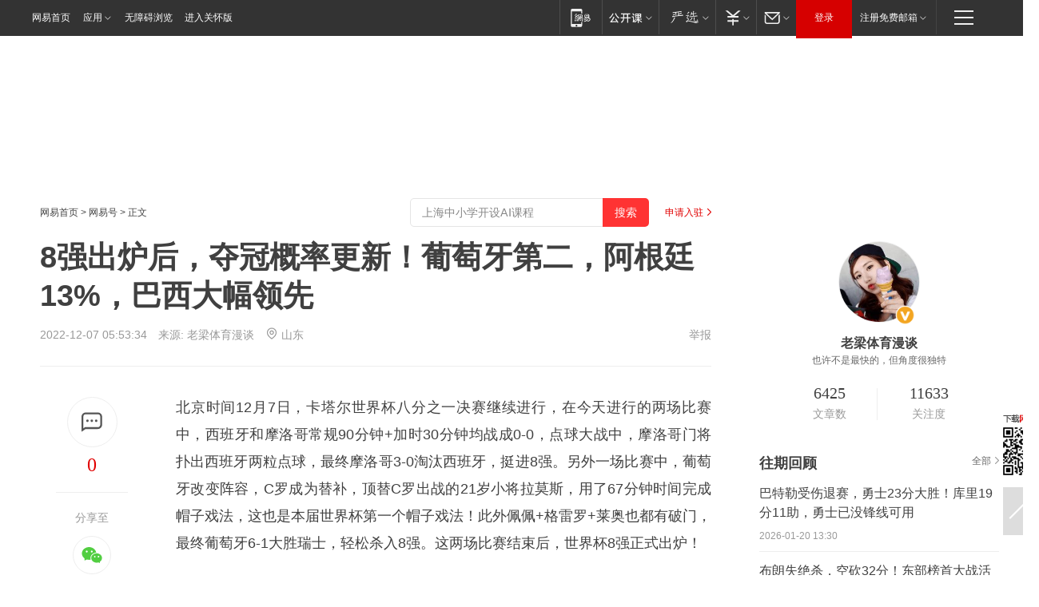

--- FILE ---
content_type: text/html; charset=utf-8
request_url: https://www.163.com/dy/article/HNVATO9A0529K0NE.html?f=post1603_tab_news
body_size: 31674
content:
<!DOCTYPE HTML>

<html id="ne_wrap" data-publishtime="2022-12-07 05:53:34" version="20220428" data-category="体育">
<head>
    <script>
        var hideOuterSearch="0",getReferFrom=function(){var t,e=[{test:/https?:\/\/www\.163\.com[^\/]*?$/i,val:"163_index",type:"url"},{test:/https?\:\/\/.*\.163\.com(?:\/news\/(?:a|d|article)\/|(?:\/[^\/]+)?\/[0-9]{2}\/[0-9]{4}\/[0-9]{2}\/|(?:\/v2)?\/article\/(?:detail\/)?)([^\.\/]+)\.html.*/i,val:"163_doc",type:"url"},{test:/https?:\/\/.*\.163\.com\/(?:news\/v\/|v\/video\/|static\/[0-9]{1}\/|paike\/.*\/)([^\.\/]+)\.html.*/i,val:"163_video",type:"url"},{test:/163\.com$/i,val:"163",type:"domain"},{test:/baidu\.com$/i,val:"baidu",type:"domain"},{test:/sm\.cn$/i,val:"sm",type:"domain"},{test:/sogou\.com$/i,val:"sogou",type:"domain"},{test:/so\.com$/i,val:"360",type:"domain"},{test:/google/i,val:"google",type:"domain"},{test:/bing/i,val:"bing",type:"domain"},{test:/weibo/i,val:"weibo",type:"domain"},{test:/toutiao/i,val:"toutiao",type:"domain"}],i=document.referrer,o="",a="";if(i&&(o=(t=i.match(/^([hH][tT]{2}[pP]:\/\/|[hH][tT]{2}[pP][sS]:\/\/)([^\/]+).*?/))&&t[2]?t[2]:o),o){a=o;for(var r,s=0;s<e.length;s++)if((r=e[s]).test.test("url"===r.type?location.href:o)){a=r.val;break}}return a};function isTargetRefer(t){return!!t&&("baidu"===t||"toutiao"===t||"sm"===t||"google"===t||"360"===t||"sogou"===t||"bing"===t)}isTargetRefer(getReferFrom())&&hideOuterSearch&&"1"===hideOuterSearch&&(window.location.href="https://www.163.com/search?keyword=8强出炉后，夺冠概率更新！葡萄牙第二，阿根廷13%，巴西大幅领先");
    </script>
    <title>8强出炉后，夺冠概率更新！葡萄牙第二，阿根廷13%，巴西大幅领先|英格兰|克罗地亚|摩洛哥|卡塔尔世界杯|2022年世界杯_网易订阅</title>
    <meta name="keywords" content="巴西,葡萄牙,阿根廷,英格兰,克罗地亚,摩洛哥,卡塔尔世界杯,2022年世界杯"/>
    <meta name="description" content="8强出炉后，夺冠概率更新！葡萄牙第二，阿根廷13%，巴西大幅领先,巴西,葡萄牙,阿根廷,英格兰,克罗地亚,摩洛哥,卡塔尔世界杯,2022年世界杯"/>
    <meta name="author" content="网易">
    <meta name="Copyright" content="网易版权所有">
    <link rel="apple-touch-icon" href="https://static.ws.126.net/163/f2e/common/share-icon.png">
    <meta name="msapplication-TileImage" content="https://static.ws.126.net/163/f2e/common/share-icon.png">
    <link rel="mask-icon" href="https://static.ws.126.net/163/f2e/common/share-icon.png">
    <base target="_blank"><!--[if lte IE 6]></base><![endif]-->
    <meta http-equiv="expires" content="0">
    <meta http-equiv="Cache-Control" content="no-transform"/>
    <meta http-equiv="Cache-Control" content="no-siteapp" />
    <meta http-equiv="x-ua-compatible" content="ie=edge">
    <meta property="og:type" content="news">
    <meta property="og:title" content="8强出炉后，夺冠概率更新！葡萄牙第二，阿根廷13%，巴西大幅领先">
    <meta property="og:description" content="8强出炉后，夺冠概率更新！葡萄牙第二，阿根廷13%，巴西大幅领先,巴西,葡萄牙,阿根廷,英格兰,克罗地亚,摩洛哥,卡塔尔世界杯,2022年世界杯">
    <meta property="og:url" content="https://www.163.com/dy/article/HNVATO9A0529K0NE.html">
    <meta property="article:author" content="网易">
    <meta property="article:published_time" content="2022-12-07T05:53:34+08:00">
    <meta name="referrer" content="always">
    <link rel="alternate" media="only screen and(max-width: 640px)" href="https://m.163.com/dy/article/HNVATO9A0529K0NE.html">
    <link rel="canonical" href="https://www.163.com/dy/article/HNVATO9A0529K0NE.html">
    <meta name="mobile-agent" content="format=html5; url=https://m.163.com/dy/article/HNVATO9A0529K0NE.html">
    <meta name="mobile-agent" content="format=xhtml; url=https://m.163.com/dy/article/HNVATO9A0529K0NE.html">
    <meta name="mobile-agent" content="format=wml; url=https://m.163.com/dy/article/HNVATO9A0529K0NE.html">
    <script src="https://static.ws.126.net/163/f2e/product/post2020_dy/static/redirect3.1.js?v=20231222" async="async"></script>
    <!--[if lt IE 9]>
    <script type="text/javascript" src="https://static.ws.126.net/163/f2e/post_nodejs/libs/js/html5shiv.min.js"></script><script type="text/javascript" src="https://static.ws.126.net/163/f2e/post_nodejs/libs/js/respond.min.js"></script>
    <![endif]-->
    <script src="https://static.ws.126.net/utf8/assets/js/jquery-1.10.2.min.js"></script>
    <script>jQuery.ajaxSettings.cache = true</script>
    
    <script>(function(){var bp=document.createElement('script');var curProtocol=window.location.protocol.split(':')[0];if(curProtocol==='https'){bp.src='https://zz.bdstatic.com/linksubmit/push.js'}else{bp.src='http://push.zhanzhang.baidu.com/push.js'}var s=document.getElementsByTagName("script")[0];s.parentNode.insertBefore(bp,s)})();;(function(){
var el = document.createElement("script");
el.src = "https://lf1-cdn-tos.bytegoofy.com/goofy/ttzz/push.js?de70e43cfa5b194e21ef889e98d7123a7deb9487dce7ed62313212129c4244a219d1c501ebd3301f5e2290626f5b53d078c8250527fa0dfd9783a026ff3cf719";
el.id = "ttzz";
var s = document.getElementsByTagName("script")[0];
s.parentNode.insertBefore(el, s);
})(window);</script>
    
    <!--include virtual="/special/ntes_common_model/post_dy_css.html" -->
      <script src="https://static.ws.126.net/163/f2e/libs/hls.min.js"></script>
    <link href="https://static.ws.126.net/163/f2e/product/post2020_dy/static/css/main.cee60e51.css" rel="stylesheet">
</head>
<body aria-url="https://www.163.com/dy/article/HNVATO9A0529K0NE_pdya11y.html" class="float_ad_flag">
    <!-- header -->
    <link rel="stylesheet" href="https://static.ws.126.net/163/f2e/commonnav2019/css/commonnav_headcss-fad753559b.css"/>
<!-- urs -->
<script _keep="true" src="https://urswebzj.nosdn.127.net/webzj_cdn101/message.js" type="text/javascript"></script>
<div class="ntes_nav_wrap" id="js_N_NTES_wrap">
  <div class="ntes-nav" id="js_N_nav">
    <div class="ntes-nav-main clearfix">
            <div class="c-fl" id="js_N_nav_left">
        <a class="ntes-nav-index-title ntes-nav-entry-wide c-fl" href="https://www.163.com/" title="网易首页">网易首页</a>
        <!-- 应用 -->
        <div class="js_N_navSelect ntes-nav-select ntes-nav-select-wide ntes-nav-app  c-fl">
          <a href="https://www.163.com/#f=topnav" class="ntes-nav-select-title ntes-nav-entry-bgblack JS_NTES_LOG_FE">应用
            <em class="ntes-nav-select-arr"></em>
          </a>
          <div class="ntes-nav-select-pop">
            <ul class="ntes-nav-select-list clearfix">
              <li>
                <a href="https://m.163.com/newsapp/#f=topnav">
                  <span>
                    <em class="ntes-nav-app-newsapp">网易新闻</em>
                  </span>
                </a>
              </li>
              <li>
                <a href="https://open.163.com/#f=topnav">
                  <span>
                    <em class="ntes-nav-app-open">网易公开课</em>
                  </span>
                </a>
              </li>
              <li>
                <a href="https://hongcai.163.com/?from=pcsy-button">
                  <span>
                    <em class="ntes-nav-app-hongcai">网易红彩</em>
                  </span>
                </a>
              </li>
              <li>
                <a href="https://u.163.com/aosoutbdbd8">
                  <span>
                    <em class="ntes-nav-app-yanxuan">网易严选</em>
                  </span>
                </a>
              </li>
              <li>
                <a href="https://mail.163.com/client/dl.html?from=mail46">
                  <span>
                    <em class="ntes-nav-app-mail">邮箱大师</em>
                  </span>
                </a>
              </li>
              <li class="last">
                <a href="https://study.163.com/client/download.htm?from=163app&utm_source=163.com&utm_medium=web_app&utm_campaign=business">
                  <span>
                    <em class="ntes-nav-app-study">网易云课堂</em>
                  </span>
                </a>
              </li>
            </ul>
          </div>
        </div>
      </div>
      <div class="c-fr">
        <!-- 片段开始 -->
        <div class="ntes-nav-quick-navigation">
          <a rel="noreferrer"class="ntes-nav-quick-navigation-btn" id="js_N_ntes_nav_quick_navigation_btn" target="_self">
            <em>快速导航
              <span class="menu1"></span>
              <span class="menu2"></span>
              <span class="menu3"></span>
            </em>
          </a>
          <div class="ntes-quicknav-pop" id="js_N_ntes_quicknav_pop">
            <div class="ntes-quicknav-list">
              <div class="ntes-quicknav-content">
                <ul class="ntes-quicknav-column ntes-quicknav-column-1">
                  <li>
                    <h3>
                      <a href="https://news.163.com">新闻</a>
                    </h3>
                  </li>
                  <li>
                    <a href="https://news.163.com/domestic">国内</a>
                  </li>
                  <li>
                    <a href="https://news.163.com/world">国际</a>
                  </li>
                  <li>
                    <a href="https://news.163.com/special/wangsansanhome/">王三三</a>
                  </li>
                </ul>
                <ul class="ntes-quicknav-column ntes-quicknav-column-2">
                  <li>
                    <h3>
                      <a href="https://sports.163.com">体育</a>
                    </h3>
                  </li>
                  <li>
                    <a href="https://sports.163.com/nba">NBA</a>
                  </li>
                  <li>
                    <a href="https://sports.163.com/cba">CBA</a>
                  </li>
                  <li>
                    <a href="https://sports.163.com/allsports">综合</a>
                  </li>
                  <li>
                    <a href="https://sports.163.com/zc">中超</a>
                  </li>
                  <li>
                    <a href="https://sports.163.com/world">国际足球</a>
                  </li>
                  <li>
                    <a href="https://sports.163.com/yc">英超</a>
                  </li>
                  <li>
                    <a href="https://sports.163.com/xj">西甲</a>
                  </li>
                  <li>
                    <a href="https://sports.163.com/yj">意甲</a>
                  </li>
                </ul>
                <ul class="ntes-quicknav-column ntes-quicknav-column-3">
                  <li>
                    <h3>
                      <a href="https://ent.163.com">娱乐</a>
                    </h3>
                  </li>
                  <li>
                    <a href="https://ent.163.com/star">明星</a>
                  </li>
                  <li>
                    <a href="https://ent.163.com/movie">电影</a>
                  </li>
                  <li>
                    <a href="https://ent.163.com/tv">电视</a>
                  </li>
                  <li>
                    <a href="https://ent.163.com/music">音乐</a>
                  </li>
                  <li>
                    <a href="https://ent.163.com/special/fmgs/">封面故事</a>
                  </li>
                </ul>
                <ul class="ntes-quicknav-column ntes-quicknav-column-4">
                  <li>
                    <h3>
                      <a href="https://money.163.com">财经</a>
                    </h3>
                  </li>
                  <li>
                    <a href="https://money.163.com/stock">股票</a>
                  </li>
                  <li>
                    <a href="https://money.163.com/special/caijingyuanchuang/">原创</a>
                  </li>
                  <li>
                    <a href="https://money.163.com/special/wycjzk-pc/">智库</a>
                  </li>
                </ul>
                <ul class="ntes-quicknav-column ntes-quicknav-column-5">
                  <li>
                    <h3>
                      <a href="https://auto.163.com">汽车</a>
                    </h3>
                  </li>
                  <li>
                    <a href="https://auto.163.com/buy">购车</a>
                  </li>
                  <li>
                    <a href="http://product.auto.163.com">车型库</a>
                  </li>
                </ul>
                <ul class="ntes-quicknav-column ntes-quicknav-column-6">
                  <li>
                    <h3>
                      <a href="https://tech.163.com">科技</a>
                    </h3>
                  </li>
                  <li>
                    <a href="https://tech.163.com/smart/">网易智能</a>
                  </li>
                  <li>
                    <a href="https://tech.163.com/special/S1554800475317/">原创</a>
                  </li>
                  <li>
                    <a href="https://tech.163.com/it">IT</a>
                  </li>
                  <li>
                    <a href="https://tech.163.com/internet">互联网</a>
                  </li>
                  <li>
                    <a href="https://tech.163.com/telecom/">通信</a>
                  </li>
                </ul>
                <ul class="ntes-quicknav-column ntes-quicknav-column-7">
                  <li>
                    <h3>
                      <a href="https://fashion.163.com">时尚</a>
                    </h3>
                  </li>
                  <li>
                    <a href="https://fashion.163.com/art">艺术</a>
                  </li>
                  <li>
                    <a href="https://travel.163.com">旅游</a>
                  </li>
                </ul>
                <ul class="ntes-quicknav-column ntes-quicknav-column-8">
                  <li>
                    <h3>
                      <a href="https://mobile.163.com">手机</a>
                      <span>/</span>
                      <a href="https://digi.163.com/">数码</a>
                    </h3>
                  </li>
                  <li>
                    <a href="https://mobile.163.com/special/jqkj_list/">惊奇科技</a>
                  </li>
                  <li>
                    <a href="https://mobile.163.com/special/cpshi_list/">易评机</a>
                  </li>
                  <li>
                    <a href="https://hea.163.com/">家电</a>
                  </li>
                </ul>
                <ul class="ntes-quicknav-column ntes-quicknav-column-9">
                  <li>
                    <h3>
                      <a href="https://house.163.com">房产</a>
                      <span>/</span>
                      <a href="https://home.163.com">家居</a>
                    </h3>
                  </li>
                  <li>
                    <a href="https://bj.house.163.com">北京房产</a>
                  </li>
                  <li>
                    <a href="https://sh.house.163.com">上海房产</a>
                  </li>
                  <li>
                    <a href="https://gz.house.163.com">广州房产</a>
                  </li>
                  <li>
                    <a href="https://xf.house.163.com/">楼盘库</a>
                  </li>
                  <li>
                    <a href="https://designer.home.163.com/search">设计师库</a>
                  </li>
                  <li>
                    <a href="https://photo.home.163.com/">案例库</a>
                  </li>
                </ul>
                <ul class="ntes-quicknav-column ntes-quicknav-column-11">
                  <li>
                    <h3>
                      <a href="https://edu.163.com">教育</a>
                    </h3>
                  </li>
                  <li>
                    <a href="https://edu.163.com/liuxue">留学</a>
                  </li>
                  <li>
                    <a href="https://edu.163.com/gaokao">高考</a>
                  </li>
                </ul>
                <div class="ntes-nav-sitemap">
                  <a href="https://sitemap.163.com/">
                    <i></i>查看网易地图</a>
                </div>
              </div>
            </div>
          </div>
        </div>
        <div class="c-fr">
          <div class="c-fl" id="js_N_navLoginBefore">
            <div id="js_N_navHighlight" class="js_loginframe ntes-nav-login ntes-nav-login-normal">
              <a href="https://reg.163.com/" class="ntes-nav-login-title" id="js_N_nav_login_title">登录</a>
              <div class="ntes-nav-loginframe-pop" id="js_N_login_wrap">
                <!--加载登陆组件-->
              </div>
            </div>
            <div class="js_N_navSelect ntes-nav-select ntes-nav-select-wide  JS_NTES_LOG_FE c-fl">
              <a class="ntes-nav-select-title ntes-nav-select-title-register" href="https://mail.163.com/register/index.htm?from=163navi&regPage=163">注册免费邮箱
                <em class="ntes-nav-select-arr"></em>
              </a>
              <div class="ntes-nav-select-pop">
                <ul class="ntes-nav-select-list clearfix" style="width:210px;">
                  <li>
                    <a href="https://reg1.vip.163.com/newReg1/reg?from=new_topnav&utm_source=new_topnav">
                      <span style="width:190px;">注册VIP邮箱（特权邮箱，付费）</span>
                    </a>
                  </li>
                  <li class="last JS_NTES_LOG_FE">
                    <a href="https://mail.163.com/client/dl.html?from=mail46">
                      <span style="width:190px;">免费下载网易官方手机邮箱应用</span>
                    </a>
                  </li>
                </ul>
              </div>
            </div>
          </div>
          <div class="c-fl" id="js_N_navLoginAfter" style="display:none">
            <div id="js_N_logined_warp" class="js_N_navSelect ntes-nav-select ntes-nav-logined JS_NTES_LOG_FE">
              <a class="ntes-nav-select-title ntes-nav-logined-userinfo">
                <span id="js_N_navUsername" class="ntes-nav-logined-username"></span>
                <em class="ntes-nav-select-arr"></em>
              </a>
              <div id="js_login_suggest_wrap" class="ntes-nav-select-pop">
                <ul id="js_logined_suggest" class="ntes-nav-select-list clearfix"></ul>
              </div>
            </div>
            <a class="ntes-nav-entry-wide c-fl" target="_self" id="js_N_navLogout">安全退出</a>
          </div>
        </div>

        <ul class="ntes-nav-inside">
          <li>
            <div class="js_N_navSelect ntes-nav-select c-fl">
              <a href="https://www.163.com/newsapp/#f=163nav" class="ntes-nav-mobile-title ntes-nav-entry-bgblack">
                <em class="ntes-nav-entry-mobile">移动端</em>
              </a>
              <div class="qrcode-img">
                <a href="https://www.163.com/newsapp/#f=163nav">
                  <img src="//static.ws.126.net/f2e/include/common_nav/images/topapp.jpg">
                </a>
              </div>
            </div>
          </li>
          <li>
            <div class="js_N_navSelect ntes-nav-select c-fl">
              <a id="js_love_url" href="https://open.163.com/#ftopnav0" class="ntes-nav-select-title ntes-nav-select-title-huatian ntes-nav-entry-bgblack">
                <em class="ntes-nav-entry-huatian">网易公开课</em>
                <em class="ntes-nav-select-arr"></em>
                <span class="ntes-nav-msg">
                  <em class="ntes-nav-msg-num"></em>
                </span>
              </a>
              <div class="ntes-nav-select-pop ntes-nav-select-pop-huatian">
                <ul class="ntes-nav-select-list clearfix">
                  <li>
                    <a href="https://open.163.com/ted/#ftopnav1">
                      <span>TED</span>
                    </a>
                  </li>
                  <li>
                    <a href="https://open.163.com/cuvocw/#ftopnav2">
                      <span>中国大学视频公开课</span>
                    </a>
                  </li>
                  <li>
                    <a href="https://open.163.com/ocw/#ftopnav3">
                      <span>国际名校公开课</span>
                    </a>
                  </li>
                  <li>
                    <a href="https://open.163.com/appreciation/#ftopnav4">
                      <span>赏课·纪录片</span>
                    </a>
                  </li>
                  <li>
                    <a href="https://vip.open.163.com/#ftopnav5">
                      <span>付费精品课程</span>
                    </a>
                  </li>
                  <li>
                    <a href="https://open.163.com/special/School/beida.html#ftopnav6">
                      <span>北京大学公开课</span>
                    </a>
                  </li>
                  <li class="last">
                    <a href="https://open.163.com/newview/movie/courseintro?newurl=ME7HSJR07#ftopnav7">
                      <span>英语课程学习</span>
                    </a>
                  </li>
                </ul>
              </div>
            </div>
          </li>
          <li>
            <div class="js_N_navSelect ntes-nav-select c-fl">
              <a id="js_lofter_icon_url" href="https://you.163.com/?from=web_fc_menhu_xinrukou_1" class="ntes-nav-select-title ntes-nav-select-title-lofter ntes-nav-entry-bgblack">
                <em class="ntes-nav-entry-lofter">网易严选</em>
                <em class="ntes-nav-select-arr"></em>
                <span class="ntes-nav-msg" id="js_N_navLofterMsg">
                  <em class="ntes-nav-msg-num"></em>
                </span>
              </a>
              <div class="ntes-nav-select-pop ntes-nav-select-pop-lofter">
                <ul id="js_lofter_pop_url" class="ntes-nav-select-list clearfix">
                  <li>
                    <a href="https://act.you.163.com/act/pub/ABuyLQKNmKmK.html?from=out_ynzy_xinrukou_2">
                      <span>新人特价</span>
                    </a>
                  </li>
                  <li>
                    <a href="https://you.163.com/topic/v1/pub/Pew1KBH9Au.html?from=out_ynzy_xinrukou_3">
                      <span>9.9专区</span>
                    </a>
                  </li>
                  <li>
                    <a href="https://you.163.com/item/newItemRank?from=out_ynzy_xinrukou_4">
                      <span>新品热卖</span>
                    </a>
                  </li>
                  <li>
                    <a href="https://you.163.com/item/recommend?from=out_ynzy_xinrukou_5">
                      <span>人气好物</span>
                    </a>
                  </li>
                  <li>
                    <a href="https://you.163.com/item/list?categoryId=1005000&from=out_ynzy_xinrukou_7">
                      <span>居家生活</span>
                    </a>
                  </li>
                  <li>
                    <a href="https://you.163.com/item/list?categoryId=1010000&from=out_ynzy_xinrukou_8">
                      <span>服饰鞋包</span>
                    </a>
                  </li>
                  <li>
                    <a href="https://you.163.com/item/list?categoryId=1011000&from=out_ynzy_xinrukou_9">
                      <span>母婴亲子</span>
                    </a>
                  </li>
                  <li class="last">
                    <a href="https://you.163.com/item/list?categoryId=1005002&from=out_ynzy_xinrukou_10">
                      <span>美食酒水</span>
                    </a>
                  </li>
                </ul>
              </div>
            </div>
          </li>
          <li>
            <div class="js_N_navSelect ntes-nav-select c-fl">
              <a href="https://ecard.163.com/" class="ntes-nav-select-title
        ntes-nav-select-title-money ntes-nav-entry-bgblack">
                <em class="ntes-nav-entry-money">支付</em>
                <em class="ntes-nav-select-arr"></em>
              </a>
              <div class="ntes-nav-select-pop ntes-nav-select-pop-temp">
                <ul class="ntes-nav-select-list clearfix">
                  <li>
                    <a href="https://ecard.163.com/#f=topnav">
                      <span>一卡通充值</span>
                    </a>
                  </li>
                  <li>
                    <a href="https://ecard.163.com/script/index#f=topnav">
                      <span>一卡通购买</span>
                    </a>
                  </li>
                  <li>
                    <a href="https://epay.163.com/">
                      <span>我的网易支付</span>
                    </a>
                  </li>
                  <li class="last">
                    <a href="https://globalpay.163.com/home">
                      <span>网易跨境支付</span>
                    </a>
                  </li>
                </ul>
              </div>
            </div>
          </li>
          <li>
            <div class="js_N_navSelect ntes-nav-select c-fl">
              <a id="js_mail_url" rel="noreferrer"class="ntes-nav-select-title
        ntes-nav-select-title-mail ntes-nav-entry-bgblack">
                <em class="ntes-nav-entry-mail">邮箱</em>
                <em class="ntes-nav-select-arr"></em>
                <span class="ntes-nav-msg" id="js_N_navMailMsg">
                  <em class="ntes-nav-msg-num" id="js_N_navMailMsgNum"></em>
                </span>
              </a>
              <div class="ntes-nav-select-pop ntes-nav-select-pop-mail">
                <ul class="ntes-nav-select-list clearfix">
                  <li>
                    <a href="https://email.163.com/#f=topnav">
                      <span>免费邮箱</span>
                    </a>
                  </li>
                  <li>
                    <a href="https://vipmail.163.com/#f=topnav">
                      <span>VIP邮箱</span>
                    </a>
                  </li>
                  <li>
                    <a href="https://qiye.163.com/?from=NetEase163top">
                      <span>企业邮箱</span>
                    </a>
                  </li>
                  <li>
                    <a href="https://mail.163.com/register/index.htm?from=ntes_nav&regPage=163">
                      <span>免费注册</span>
                    </a>
                  </li>
                  <li class="last">
                    <a href="https://mail.163.com/dashi/dlpro.html?from=mail46">
                      <span>客户端下载</span>
                    </a>
                  </li>
                </ul>
              </div>
            </div>
          </li>
        </ul>
      </div>
    </div>
  </div>
</div>
<script src="https://static.ws.126.net/163/f2e/commonnav2019/js/commonnav_headjs-8e9e7c8602.js"></script>
    <!-- content -->
    <div class="wrapper clearfix" id="contain" data-wemediaid="W2850248628931218554" data-docid="HNVATO9A0529K0NE" data-ptime="2022-12-07 05:53:34" data-hidead="false"  data-h-account="-"  data-ispay="false" data-adv="">
        
        <div class="post_area post_columnad_top" data-adid="article_dy_column_1" style="margin-top: 30px; height:125px;">
            <!-- 网易号文章通发页顶部通栏 -->
<div style="position:relative;">
<div class="at_item common_ad_item top_ad_column" adType="topColumnAd" normalw="1200" normalh="125" requestUrl="https://nex.163.com/q?app=7BE0FC82&c=dyarticle&l=11&site=netease&affiliate=163&cat=dyarticle&type=column1200x125&location=1"></div>
<a href="javascript:;" target="_self" class="ad_hover_href"></a>
</div>
        </div>
        
        <div class="post_main">
            
            <!-- crumb -->
            <div class="post_crumb">
                <a href="https://www.163.com/">网易首页</a> &gt; <a href="https://dy.163.com/">网易号</a> &gt; 正文
                <a class="to_reg" href="https://dy.163.com/wemedia/index.html">申请入驻</a>
				<div id="netease_search"  style=" margin: -12px 20px 0 0; vertical-align: top; float:right;"></div>
              	<script>window.UID_TARGET = ['0', '1', '2', '3', '4', '5', '6', '7']</script>
				<script src="https://static.ws.126.net/163/f2e/modules/search2022/search2022.cdbc9331.js" async></script>
            </div>
            
            
            <h1 class="post_title">8强出炉后，夺冠概率更新！葡萄牙第二，阿根廷13%，巴西大幅领先</h1>
            <!--keywordsList beigin-->
            
            <!--keywordsList end-->
            <!-- 来源 -->
            <div class="post_info">
                
                    
                      2022-12-07 05:53:34　来源: <a href="https://www.163.com/dy/media/T1502217255976.html">老梁体育漫谈</a>
                    <img src="https://static.ws.126.net/163/f2e/dy_media/dy_media/static/images/ipLocation.f6d00eb.svg" style="vertical-align: top;margin: -7px 0 0 6px;">山东
                    
                
                &nbsp;<a href="https://www.163.com/special/0077jt/tipoff.html?title=8%E5%BC%BA%E5%87%BA%E7%82%89%E5%90%8E%EF%BC%8C%E5%A4%BA%E5%86%A0%E6%A6%82%E7%8E%87%E6%9B%B4%E6%96%B0%EF%BC%81%E8%91%A1%E8%90%84%E7%89%99%E7%AC%AC%E4%BA%8C%EF%BC%8C%E9%98%BF%E6%A0%B9%E5%BB%B713%25%EF%BC%8C%E5%B7%B4%E8%A5%BF%E5%A4%A7%E5%B9%85%E9%A2%86%E5%85%88" target="_blank" class="post_jubao">举报</a>
            </div>
            <div class="post_content" id="content" data-cover="">
                <div class="post_top">
                    
                    <div class="post_top_tie">
                        <a class="post_top_tie_icon" target="_self" href="#post_comment_area" title="快速发贴"></a>
                        <a class="post_top_tie_count js-tielink js-tiejoincount" href="#" title="点击查看跟贴">0</a>
                    </div>
                    
                    <div class="post_top_share">
                        <span class="post_top_share_title">分享至</span>
                        <ul class="post_share">
                            <li class="share_weixin js_weixin">
                                <a href="javascript:;" target="_self"><i title="分享到微信"></i></a>
                            </li>
                            <li class="share_weibo js_share" data-type="weibo">
                                <a href="javascript:;" target="_self"><i title="分享到新浪微博"></i></a>
                            </li>
                            <li class="share_qzone js_share" data-type="qzone">
                                <a href="javascript:;" target="_self"><i title="分享到QQ空间"></i></a>
                            </li>
                        </ul>
                        <div class="js_qrcode_wrap hidden" id="js_qrcode_top">
                            <div class="js_qrcode_arr"></div>
                            <a href="javascript:;" target="_self" class="js_qrcode_close" title="关闭"></a>
                            <div class="js_qrcode_img js_share_qrcode"></div>
                            <p>用微信扫码二维码</p>
                            <p>分享至好友和朋友圈</p>
                        </div>
                    </div>
                </div>
                
                <div class="post_body">
                    <p id="1CUUT1V4"></p><p id="1CUJOUO9">北京时间12月7日，卡塔尔世界杯八分之一决赛继续进行，在今天进行的两场比赛中，西班牙和摩洛哥常规90分钟+加时30分钟均战成0-0，点球大战中，摩洛哥门将扑出西班牙两粒点球，最终摩洛哥3-0淘汰西班牙，挺进8强。另外一场比赛中，葡萄牙改变阵容，C罗成为替补，顶替C罗出战的21岁小将拉莫斯，用了67分钟时间完成帽子戏法，这也是本届世界杯第一个帽子戏法！此外佩佩+格雷罗+莱奥也都有破门，最终葡萄牙6-1大胜瑞士，轻松杀入8强。这两场比赛结束后，世界杯8强正式出炉！</p><p id="1CUJOUOC">上半区中，荷兰对阵阿根廷，巴西对阵克罗地亚；下半区中，英格兰对阵法国，摩洛哥对阵葡萄牙。8强球队中，来自南美洲的有2支球队，来自非洲的有1支球队，剩下5队来自欧洲。不过从对阵形势来看，南美洲和欧洲各自有机会拿到一张决赛门票。</p><p id="1CUJOUOF">在八分之一决赛全部结束后，外媒《fivethirtyeight》更新了最新夺冠概率，按照SPI效率值来进行排名，巴西93.5独一档！他身后的葡萄牙为87.9，英格兰为87.6，阿根廷为87.3，法国为87.5，荷兰为84.2。相比之下，F组两支杀入8强的球队均不被看好，克罗地亚只有79，摩洛哥最低：74.4。</p><p id="1CUJOUOI">而在接下来的四分之一决赛预测中，巴西晋级四强的概率为77%，同样是8强球队中最高，看起来巴西和克罗地亚的四分之一决赛没有太大悬念。在内马尔回归后，巴西展现了强大的进攻火力，对阵韩国的比赛，短短36分钟就打进4球，内马尔吸引火力，身边的理查利森+维尼修斯+拉菲尼亚完成终结工作，效果不错。葡萄牙在6-1大胜瑞士一战中，当C罗不在场时，也展现了可怕的进攻杀伤力，小将拉莫斯上演帽子戏法，B费一场比赛七八次威胁传球，整个葡萄牙打得非常流畅。而葡萄牙晋级四强的概率也有68%，媒体看好葡萄牙能击败黑马摩洛哥。</p><p id="1CUJOUOL">相比之下，阿根廷并没有那么乐观，预测阿根廷晋级四强的概率只有58%，而英格兰和法国的对阵最接近：英格兰晋级四强的概率是52%，法国队晋级四强的概率是48%！至于荷兰、克罗地亚、摩洛哥，则都不被媒体看好。</p><p id="1CUUT1V5">晋级决赛的概率预测中，巴西同样一枝独秀，概率达到了51%！如果巴西击败了克罗地亚，无论面对阿根廷还是荷兰，都占据压倒性优势。简单来说，对手想限制内马尔，必须重兵围堵，但一旦这么做，那内马尔身边的人就都能把握住机会，这是巴西的可怕之处！葡萄牙则成为下半区最被看好的球队，晋级决赛的概率达到了33%，英格兰、阿根廷、法国分列3-5位。</p><p id="1CUJOUOR">最重要的是捧起冠军奖杯的概率。巴西队在8强刚刚出炉后，捧杯概率就达到了33%，这个数值，是断档式领先！此外葡萄牙和英格兰无论谁晋级决赛，他们最终捧杯的概率也只有14%，阿根廷则排在这三支球队身后，只有13%。这里就能看出各支球队目前的状态和实力，阿根廷只有梅西是优势点，迪马利亚如果回归，阿根廷自然有更大希望。而葡萄牙这里，在C罗成为替补后，球队找到了适合自己的进攻方式，一发而不可收拾！英格兰从小组赛到淘汰赛，一直很稳定，凯恩的策应，福登+贝林厄姆+亨德森状态都很好，英格兰这一届世界杯也有冲冠实力。</p><p id="1CUJOUOU">相比之下，克罗地亚的夺冠概率只有可怜的4%，摩洛哥更低，只有可怜的3%，显然，进入8强，可能已经是这两支球队的上限了。决出8强后，各支球队有至少3-4天的休整期。对于巴西来说，内马尔的伤势恢复情况，将直接决定本届世界杯巴西的命运。而对于葡萄牙来说，C罗虽然是球队绝对领袖，但是现在，C罗要开始学着适应绿叶身份了。</p>
                </div>
                
                
                    
                    
                    <div class="creative_statement">责任编辑：王钰凤_NBJS20398</div>
                    
                <div class="post_statement">
                    <span class="bg"></span>
                    
                    <p>特别声明：以上内容(如有图片或视频亦包括在内)为自媒体平台“网易号”用户上传并发布，本平台仅提供信息存储服务。</p>
                    <p>Notice: The content above (including the pictures and videos if any) is uploaded and posted by a user of NetEase Hao, which is a social media platform and only provides information storage services.</p>
                    
                </div>
                <!-- tie -->
                <link rel="stylesheet" href="https://static.ws.126.net/163/f2e/tie-sdk/tie-2020-11b4ffc1a813dfcc799e.css">
<script>
  var loadMessageError2 = function () {
      // message加载失败降级到nginx,产品可以在load事件重新初始化
      var cdnPath = 'https://dl.reg.163.com/webzj/ngx/message.js';
      var script = document.createElement('script');
      script.src = cdnPath;
      document.body.appendChild(script);
  }
  var loadMessageError1 = function () {
      // message加载失败降级备份cdn域名,产品可以在load事件重新初始化
      var cdnPath = 'https://webzj.netstatic.net/webzj_cdn101/message4.js';
      var script = document.createElement('script');
      script.src = cdnPath;
      script.onerror = loadMessageError2
      document.body.appendChild(script);
  }  
</script>
<script onerror="loadMessageError1()" src="https://urswebzj.nosdn.127.net/webzj_cdn101/message.js"></script>
<script type="text/javascript" src="https://acstatic-dun.126.net/tool.min.js"></script>
<script type="text/javascript">
  //初始化反作弊
  var wm = null;
  // 只需初始化一次
  initWatchman({
    productNumber: 'YD00157343455660',
    onload: function (instance) {
      wm = instance
    }
  });
</script>
<script type="text/javascript" src="https://static.ws.126.net/163/f2e/tie-sdk/tie-2020-11b4ffc1a813dfcc799e.js"></script>

                <div class="tie-areas post_comment" id="post_comment_area">
                    <div id="tie"></div>
                </div>
                <script type="text/javascript" language="javascript">
                    var isShowComments = true, tieChannel = "";
                </script>
                <script>
                    (function () {
                        if (window.isShowComments === undefined) {
                            window.isShowComments = true;
                        }
                        var config = {
                            "productKey": "a2869674571f77b5a0867c3d71db5856",
                            "docId": "HNVATO9A0529K0NE", //"data.article.postid", "FNMG85GQ0514HDQI"
                            "target": document.getElementById("tie"),
                            "operators": ["up", "down", "reply", "share"],
                            "isShowComments": isShowComments,   //是否显示帖子列表
                            "hotSize": 3,   //热门跟贴列表 展示3 条
                            "newSize": 2,   //最新跟贴列表 展示 10 条
                            "showPaging": false, //显示分页栏
                            "submitType": "commentPage"   //新发帖子的展现形式：停留在当前页面(currentPage) | 跳转到跟贴详情页(commentPage)
                        };
                        Tie.init(config, function(data) {});
                    })();
                </script>
                <!-- next -->
                <div class="post_next hidden">
                    <div class="post_next_name"><i>/</i><span>阅读下一篇</span><i>/</i></div>
                    <h3><a id="js_next" href=""></a></h3>
                    <div class="post_next_to">
                        <a href="https://www.163.com/?f=post2020_dy">返回网易首页</a>
                        <a href="https://www.163.com/newsapp/#f=post2020_dy">下载网易新闻客户端</a>
                    </div>
                </div>
                
            </div>
            <!-- recommend -->
            <div class="post_recommends js-tab-mod" data-event="click" >
                <div class="post_recommends_titles">
                    <div class="post_recommends_title js-tab">相关推荐</div>
                    
                    <div class="post_recommends_title js-tab">热点推荐</div>
                    
                </div>
                <div class="post_recommends_ulist js-content">
                    <ul class="post_recommends_list">
                        
                        
                        
                        
                    	
                        
                        <li class="post_recommend">
                            
                            <a class="post_recommend_img" href="https://www.163.com/news/article/KJO4AVMQ000189PS.html?f=post2020_dy_recommends">
                                <img src="https://nimg.ws.126.net/?url=http://cms-bucket.ws.126.net/2026/0120/ebefe182p00t95smh004fc0009c0070c.png&thumbnail=140y88&quality=80&type=jpg" onerror="this.onerror=''; this.src='https://static.ws.126.net/dy/images/default180x120.jpg'">
                            </a>
                            
                            <div class="post_recommend_info">
                                <h3 class="post_recommend_title"><a href="https://www.163.com/news/article/KJO4AVMQ000189PS.html?f=post2020_dy_recommends">冯德莱恩:欧盟决定永久冻结俄罗斯资产并保留使用权利</a></h3>
                                <p class="post_recommend_time">央视新闻客户端 2026-01-20 18:45:02</p>
                                
                                <a href="https://www.163.com/news/article/KJO4AVMQ000189PS.html?f=post2020_dy_recommends" class="post_recommend_tie">
                                    <span class="post_recommend_tie_inner">
                                        <span class="post_recommend_tie_icon">
                                            <i></i> 9636
                                        </span>
                                        <span class="post_recommend_tie_text">
                                            <em>跟贴</em> 9636
                                        </span>
                                    </span>
                                </a>
                                
                            </div>
                        </li>
                        
                        
                        
                    	
                        
                        <li class="post_recommend">
                            
                            <a class="post_recommend_img" href="https://www.163.com/news/article/KJNO8BR000019K82.html?f=post2020_dy_recommends">
                                <img src="https://nimg.ws.126.net/?url=http://cms-bucket.ws.126.net/2026/0120/2a5ace5ap00t95k4a00ahc000s600e3c.png&thumbnail=140y88&quality=80&type=jpg" onerror="this.onerror=''; this.src='https://static.ws.126.net/dy/images/default180x120.jpg'">
                            </a>
                            
                            <div class="post_recommend_info">
                                <h3 class="post_recommend_title"><a href="https://www.163.com/news/article/KJNO8BR000019K82.html?f=post2020_dy_recommends">浙江再添一座GDP万亿之城</a></h3>
                                <p class="post_recommend_time">浙江新闻 2026-01-20 15:39:00</p>
                                
                                <a href="https://www.163.com/news/article/KJNO8BR000019K82.html?f=post2020_dy_recommends" class="post_recommend_tie">
                                    <span class="post_recommend_tie_inner">
                                        <span class="post_recommend_tie_icon">
                                            <i></i> 270
                                        </span>
                                        <span class="post_recommend_tie_text">
                                            <em>跟贴</em> 270
                                        </span>
                                    </span>
                                </a>
                                
                            </div>
                        </li>
                        
                        
                        
                    	
                      	<div class="post_recommend artificial_collect_item"></div>
                    	
                        
                        <li class="post_recommend">
                            
                            <a class="post_recommend_img" href="https://www.163.com/dy/article/KJNH044U055040N3.html?f=post2020_dy_recommends">
                                <img src="https://nimg.ws.126.net/?url=http://dingyue.ws.126.net/2026/0120/db885402j00t95b7o0027d000u000smg.jpg&thumbnail=140y88&quality=80&type=jpg" onerror="this.onerror=''; this.src='https://static.ws.126.net/dy/images/default180x120.jpg'">
                            </a>
                            
                            <div class="post_recommend_info">
                                <h3 class="post_recommend_title"><a href="https://www.163.com/dy/article/KJNH044U055040N3.html?f=post2020_dy_recommends">不少上海人接到"特殊来电" 官方提醒:立即挂断别回拨</a></h3>
                                <p class="post_recommend_time">上观新闻 2026-01-20 13:04:03</p>
                                
                                <a href="https://www.163.com/dy/article/KJNH044U055040N3.html?f=post2020_dy_recommends" class="post_recommend_tie">
                                    <span class="post_recommend_tie_inner">
                                        <span class="post_recommend_tie_icon">
                                            <i></i> 405
                                        </span>
                                        <span class="post_recommend_tie_text">
                                            <em>跟贴</em> 405
                                        </span>
                                    </span>
                                </a>
                                
                            </div>
                        </li>
                        
                        
                        
                    	
                      	<div class="post_recommend artificial_collect_item"></div>
                    	
                        
                        <li class="post_recommend">
                            
                            <a class="post_recommend_img" href="https://www.163.com/dy/article/KJNF24JL05129QAF.html?f=post2020_dy_recommends">
                                <img src="https://nimg.ws.126.net/?url=http://cms-bucket.ws.126.net/2026/0120/b294b93ej00t95bpu000yc0009c0070c.jpg&thumbnail=140y88&quality=80&type=jpg" onerror="this.onerror=''; this.src='https://static.ws.126.net/dy/images/default180x120.jpg'">
                            </a>
                            
                            <div class="post_recommend_info">
                                <h3 class="post_recommend_title"><a href="https://www.163.com/dy/article/KJNF24JL05129QAF.html?f=post2020_dy_recommends">广东一地通报：12名校级班子成员，被免职</a></h3>
                                <p class="post_recommend_time">南方都市报 2026-01-20 12:30:46</p>
                                
                                <a href="https://www.163.com/dy/article/KJNF24JL05129QAF.html?f=post2020_dy_recommends" class="post_recommend_tie">
                                    <span class="post_recommend_tie_inner">
                                        <span class="post_recommend_tie_icon">
                                            <i></i> 36
                                        </span>
                                        <span class="post_recommend_tie_text">
                                            <em>跟贴</em> 36
                                        </span>
                                    </span>
                                </a>
                                
                            </div>
                        </li>
                        
                        
                        
                    	
                        
                        <li class="post_recommend">
                            
                            <a class="post_recommend_img" href="https://www.163.com/dy/article/KJNTOOQJ0514R9P4.html?f=post2020_dy_recommends">
                                <img src="https://nimg.ws.126.net/?url=http://bjnewsrec-cv.ws.126.net/little2676f9c7d0fj00t95m6o001jd000sg00hyg.jpg&thumbnail=140y88&quality=80&type=jpg" onerror="this.onerror=''; this.src='https://static.ws.126.net/dy/images/default180x120.jpg'">
                            </a>
                            
                            <div class="post_recommend_info">
                                <h3 class="post_recommend_title"><a href="https://www.163.com/dy/article/KJNTOOQJ0514R9P4.html?f=post2020_dy_recommends">迎来千胜的广东宏远男篮，这30年为中国职业篮球带来了什么</a></h3>
                                <p class="post_recommend_time">澎湃新闻 2026-01-20 16:47:14</p>
                                
                                <a href="https://www.163.com/dy/article/KJNTOOQJ0514R9P4.html?f=post2020_dy_recommends" class="post_recommend_tie">
                                    <span class="post_recommend_tie_inner">
                                        <span class="post_recommend_tie_icon">
                                            <i></i> 137
                                        </span>
                                        <span class="post_recommend_tie_text">
                                            <em>跟贴</em> 137
                                        </span>
                                    </span>
                                </a>
                                
                            </div>
                        </li>
                        
                        
                        
                    	
                      	<div class="post_recommend artificial_collect_item"></div>
                    	
                        
                        <li class="post_recommend">
                            
                            <a class="post_recommend_img" href="https://www.163.com/dy/article/KJNDTJA0053469LG.html?f=post2020_dy_recommends">
                                <img src="https://nimg.ws.126.net/?url=http://cms-bucket.ws.126.net/2026/0120/35d187a6p00t95bk3003dc0009c0070c.png&thumbnail=140y88&quality=80&type=jpg" onerror="this.onerror=''; this.src='https://static.ws.126.net/dy/images/default180x120.jpg'">
                            </a>
                            
                            <div class="post_recommend_info">
                                <h3 class="post_recommend_title"><a href="https://www.163.com/dy/article/KJNDTJA0053469LG.html?f=post2020_dy_recommends">南京一下雪就梦回“金陵”，苏州市民凌晨四点坐火车打卡雪中的明孝陵</a></h3>
                                <p class="post_recommend_time">极目新闻 2026-01-20 12:10:15</p>
                                
                                <a href="https://www.163.com/dy/article/KJNDTJA0053469LG.html?f=post2020_dy_recommends" class="post_recommend_tie">
                                    <span class="post_recommend_tie_inner">
                                        <span class="post_recommend_tie_icon">
                                            <i></i> 198
                                        </span>
                                        <span class="post_recommend_tie_text">
                                            <em>跟贴</em> 198
                                        </span>
                                    </span>
                                </a>
                                
                            </div>
                        </li>
                        
                        
                        
                    	
                      	<div class="post_recommend artificial_collect_item"></div>
                    	
                        
                        <li class="post_recommend">
                            
                            <a class="post_recommend_img" href="https://www.163.com/dy/article/KJO45GOR0530JPVV.html?f=post2020_dy_recommends">
                                <img src="https://nimg.ws.126.net/?url=http://bjnewsrec-cv.ws.126.net/little858b55a7928j00t95rlo0023d000hs00bcg.jpg&thumbnail=140y88&quality=80&type=jpg" onerror="this.onerror=''; this.src='https://static.ws.126.net/dy/images/default180x120.jpg'">
                            </a>
                            
                            <div class="post_recommend_info">
                                <h3 class="post_recommend_title"><a href="https://www.163.com/dy/article/KJO45GOR0530JPVV.html?f=post2020_dy_recommends">本轮寒潮何时结束？气象专家给出预判</a></h3>
                                <p class="post_recommend_time">鲁中晨报 2026-01-20 18:39:03</p>
                                
                                <a href="https://www.163.com/dy/article/KJO45GOR0530JPVV.html?f=post2020_dy_recommends" class="post_recommend_tie">
                                    <span class="post_recommend_tie_inner">
                                        <span class="post_recommend_tie_icon">
                                            <i></i> 31
                                        </span>
                                        <span class="post_recommend_tie_text">
                                            <em>跟贴</em> 31
                                        </span>
                                    </span>
                                </a>
                                
                            </div>
                        </li>
                        
                        
                        
                    	
                        
                        <li class="post_recommend">
                            
                            <a class="post_recommend_img" href="https://www.163.com/dy/article/KJNMPAP80512B07B.html?f=post2020_dy_recommends">
                                <img src="https://nimg.ws.126.net/?url=http://bjnewsrec-cv.ws.126.net/little1408a5347dfj00t95hch001rd000u000gwg.jpg&thumbnail=140y88&quality=80&type=jpg" onerror="this.onerror=''; this.src='https://static.ws.126.net/dy/images/default180x120.jpg'">
                            </a>
                            
                            <div class="post_recommend_info">
                                <h3 class="post_recommend_title"><a href="https://www.163.com/dy/article/KJNMPAP80512B07B.html?f=post2020_dy_recommends">销售远超预期，李亚鹏带货品牌宣布暂停直播；王菲被曝十年间向嫣然医院“匿名捐赠”3268万元，陈光标喊话称将全力驰援，嫣然基金最新发声</a></h3>
                                <p class="post_recommend_time">每日经济新闻 2026-01-20 14:45:12</p>
                                
                                <a href="https://www.163.com/dy/article/KJNMPAP80512B07B.html?f=post2020_dy_recommends" class="post_recommend_tie">
                                    <span class="post_recommend_tie_inner">
                                        <span class="post_recommend_tie_icon">
                                            <i></i> 309
                                        </span>
                                        <span class="post_recommend_tie_text">
                                            <em>跟贴</em> 309
                                        </span>
                                    </span>
                                </a>
                                
                            </div>
                        </li>
                        
                        
                        
                    	
                      	<div class="post_recommend artificial_collect_item"></div>
                    	
                        
                        <li class="post_recommend">
                            
                            <a class="post_recommend_img" href="https://www.163.com/dy/article/KJJ2PP5I05345ARG.html?f=post2020_dy_recommends">
                                <img src="https://nimg.ws.126.net/?url=http://dingyue.ws.126.net/2026/0118/2ccc47cfj00t925r4002vd000ku00fmp.jpg&thumbnail=140y88&quality=80&type=jpg" onerror="this.onerror=''; this.src='https://static.ws.126.net/dy/images/default180x120.jpg'">
                            </a>
                            
                            <div class="post_recommend_info">
                                <h3 class="post_recommend_title"><a href="https://www.163.com/dy/article/KJJ2PP5I05345ARG.html?f=post2020_dy_recommends">紫牛头条|涮火锅的牛肉丸牛肉含量让人挠头，消费者吐槽遇到丸子“配料刺客”</a></h3>
                                <p class="post_recommend_time">扬子晚报 2026-01-18 19:40:35</p>
                                
                                <a href="https://www.163.com/dy/article/KJJ2PP5I05345ARG.html?f=post2020_dy_recommends" class="post_recommend_tie">
                                    <span class="post_recommend_tie_inner">
                                        <span class="post_recommend_tie_icon">
                                            <i></i> 1180
                                        </span>
                                        <span class="post_recommend_tie_text">
                                            <em>跟贴</em> 1180
                                        </span>
                                    </span>
                                </a>
                                
                            </div>
                        </li>
                        
                        
                        
                    	
                        
                        <li class="post_recommend">
                            
                            <a class="post_recommend_img" href="https://www.163.com/dy/article/KJNHB2JH05346RC6.html?f=post2020_dy_recommends">
                                <img src="https://nimg.ws.126.net/?url=http://bjnewsrec-cv.ws.126.net/doccover_gen/KJNHB2JH05346RC6_cover.png&thumbnail=140y88&quality=80&type=jpg" onerror="this.onerror=''; this.src='https://static.ws.126.net/dy/images/default180x120.jpg'">
                            </a>
                            
                            <div class="post_recommend_info">
                                <h3 class="post_recommend_title"><a href="https://www.163.com/dy/article/KJNHB2JH05346RC6.html?f=post2020_dy_recommends">2025年全国城镇新增就业1267万人</a></h3>
                                <p class="post_recommend_time">新华社 2026-01-20 13:10:02</p>
                                
                                <a href="https://www.163.com/dy/article/KJNHB2JH05346RC6.html?f=post2020_dy_recommends" class="post_recommend_tie">
                                    <span class="post_recommend_tie_inner">
                                        <span class="post_recommend_tie_icon">
                                            <i></i> 3853
                                        </span>
                                        <span class="post_recommend_tie_text">
                                            <em>跟贴</em> 3853
                                        </span>
                                    </span>
                                </a>
                                
                            </div>
                        </li>
                        
                        
                        
                    	
                        
                        <li class="post_recommend">
                            
                            <a class="post_recommend_img" href="https://www.163.com/dy/article/KJNR896G0534P59R.html?f=post2020_dy_recommends">
                                <img src="https://nimg.ws.126.net/?url=http://cms-bucket.ws.126.net/2026/0120/5b3609eap00t95mcx002pc000hs00a0c.png&thumbnail=140y88&quality=80&type=jpg" onerror="this.onerror=''; this.src='https://static.ws.126.net/dy/images/default180x120.jpg'">
                            </a>
                            
                            <div class="post_recommend_info">
                                <h3 class="post_recommend_title"><a href="https://www.163.com/dy/article/KJNR896G0534P59R.html?f=post2020_dy_recommends">山东一地给马路“盖被子”！当地：正修路，“盖被子”是为抗冻防滑</a></h3>
                                <p class="post_recommend_time">潇湘晨报 2026-01-20 16:03:17</p>
                                
                                <a href="https://www.163.com/dy/article/KJNR896G0534P59R.html?f=post2020_dy_recommends" class="post_recommend_tie">
                                    <span class="post_recommend_tie_inner">
                                        <span class="post_recommend_tie_icon">
                                            <i></i> 840
                                        </span>
                                        <span class="post_recommend_tie_text">
                                            <em>跟贴</em> 840
                                        </span>
                                    </span>
                                </a>
                                
                            </div>
                        </li>
                        
                        
                        
                    	
                        
                        <li class="post_recommend">
                            
                            <a class="post_recommend_img" href="https://www.163.com/dy/article/KJMKR8MD05198CJN.html?f=post2020_dy_recommends">
                                <img src="https://nimg.ws.126.net/?url=http://bjnewsrec-cv.ws.126.net/doccover_gen/KJMKR8MD05198CJN_cover.png&thumbnail=140y88&quality=80&type=jpg" onerror="this.onerror=''; this.src='https://static.ws.126.net/dy/images/default180x120.jpg'">
                            </a>
                            
                            <div class="post_recommend_info">
                                <h3 class="post_recommend_title"><a href="https://www.163.com/dy/article/KJMKR8MD05198CJN.html?f=post2020_dy_recommends">中国援古巴紧急粮食援助项目首批大米完成交付</a></h3>
                                <p class="post_recommend_time">财联社 2026-01-20 04:52:04</p>
                                
                                <a href="https://www.163.com/dy/article/KJMKR8MD05198CJN.html?f=post2020_dy_recommends" class="post_recommend_tie">
                                    <span class="post_recommend_tie_inner">
                                        <span class="post_recommend_tie_icon">
                                            <i></i> 1
                                        </span>
                                        <span class="post_recommend_tie_text">
                                            <em>跟贴</em> 1
                                        </span>
                                    </span>
                                </a>
                                
                            </div>
                        </li>
                        
                        
                        
                    	
                        
                        <li class="post_recommend">
                            
                            <a class="post_recommend_img" href="https://www.163.com/dy/article/KJOBET960514R9KQ.html?f=post2020_dy_recommends">
                                <img src="https://nimg.ws.126.net/?url=http://bjnewsrec-cv.ws.126.net/little602384f7e9cj00t95xo0000vd000hs0099g.jpg&thumbnail=140y88&quality=80&type=jpg" onerror="this.onerror=''; this.src='https://static.ws.126.net/dy/images/default180x120.jpg'">
                            </a>
                            
                            <div class="post_recommend_info">
                                <h3 class="post_recommend_title"><a href="https://www.163.com/dy/article/KJOBET960514R9KQ.html?f=post2020_dy_recommends">尼克斯主场被嘘 布伦森：问题很多 但关键在于愿不愿意真正去做</a></h3>
                                <p class="post_recommend_time">北青网-北京青年报 2026-01-20 20:46:31</p>
                                
                                <a href="https://www.163.com/dy/article/KJOBET960514R9KQ.html?f=post2020_dy_recommends" class="post_recommend_tie">
                                    <span class="post_recommend_tie_inner">
                                        <span class="post_recommend_tie_icon">
                                            <i></i> 20
                                        </span>
                                        <span class="post_recommend_tie_text">
                                            <em>跟贴</em> 20
                                        </span>
                                    </span>
                                </a>
                                
                            </div>
                        </li>
                        
                        
                        
                    	
                        
                        <li class="post_recommend">
                            
                            <a class="post_recommend_img" href="https://shanxi.news.163.com/26/0120/09/KJN4OF1804198EVR.html?f=post2020_dy_recommends">
                                <img src="https://nimg.ws.126.net/?url=http://cms-bucket.ws.126.net/2026/0120/e1d1eb72p00t952u20026c0009c0070c.png&thumbnail=140y88&quality=80&type=jpg" onerror="this.onerror=''; this.src='https://static.ws.126.net/dy/images/default180x120.jpg'">
                            </a>
                            
                            <div class="post_recommend_info">
                                <h3 class="post_recommend_title"><a href="https://shanxi.news.163.com/26/0120/09/KJN4OF1804198EVR.html?f=post2020_dy_recommends">考古新发现佐证西岐在周原</a></h3>
                                <p class="post_recommend_time">新华社 2026-01-20 09:30:10</p>
                                
                                <a href="https://shanxi.news.163.com/26/0120/09/KJN4OF1804198EVR.html?f=post2020_dy_recommends" class="post_recommend_tie">
                                    <span class="post_recommend_tie_inner">
                                        <span class="post_recommend_tie_icon">
                                            <i></i> 221
                                        </span>
                                        <span class="post_recommend_tie_text">
                                            <em>跟贴</em> 221
                                        </span>
                                    </span>
                                </a>
                                
                            </div>
                        </li>
                        
                        
                        
                    	
                        
                        <li class="post_recommend">
                            
                            <a class="post_recommend_img" href="https://www.163.com/news/article/KJN74DDM0001899O.html?f=post2020_dy_recommends">
                                <img src="https://nimg.ws.126.net/?url=http://cms-bucket.ws.126.net/2026/0120/4e95c403p00t955h1006ec000j600g9c.png&thumbnail=140y88&quality=80&type=jpg" onerror="this.onerror=''; this.src='https://static.ws.126.net/dy/images/default180x120.jpg'">
                            </a>
                            
                            <div class="post_recommend_info">
                                <h3 class="post_recommend_title"><a href="https://www.163.com/news/article/KJN74DDM0001899O.html?f=post2020_dy_recommends">大雪致郑州机场8000人滞留，机场称已联合各驻场单位进行安置，客服：已恢复正常起降，但仍有航班积压</a></h3>
                                <p class="post_recommend_time">极目新闻 2026-01-20 10:15:08</p>
                                
                                <a href="https://www.163.com/news/article/KJN74DDM0001899O.html?f=post2020_dy_recommends" class="post_recommend_tie">
                                    <span class="post_recommend_tie_inner">
                                        <span class="post_recommend_tie_icon">
                                            <i></i> 494
                                        </span>
                                        <span class="post_recommend_tie_text">
                                            <em>跟贴</em> 494
                                        </span>
                                    </span>
                                </a>
                                
                            </div>
                        </li>
                        
                        
                        
                    	
                        
                        <li class="post_recommend">
                            
                            <a class="post_recommend_img" href="https://www.163.com/dy/article/KJOEHCV505198CJN.html?f=post2020_dy_recommends">
                                <img src="https://nimg.ws.126.net/?url=http://bjnewsrec-cv.ws.126.net/doccover_gen/KJOEHCV505198CJN_cover.png&thumbnail=140y88&quality=80&type=jpg" onerror="this.onerror=''; this.src='https://static.ws.126.net/dy/images/default180x120.jpg'">
                            </a>
                            
                            <div class="post_recommend_info">
                                <h3 class="post_recommend_title"><a href="https://www.163.com/dy/article/KJOEHCV505198CJN.html?f=post2020_dy_recommends">丹麦养老基金将退出美国国债投资</a></h3>
                                <p class="post_recommend_time">财联社 2026-01-20 21:40:18</p>
                                
                                <a href="https://www.163.com/dy/article/KJOEHCV505198CJN.html?f=post2020_dy_recommends" class="post_recommend_tie">
                                    <span class="post_recommend_tie_inner">
                                        <span class="post_recommend_tie_icon">
                                            <i></i> 0
                                        </span>
                                        <span class="post_recommend_tie_text">
                                            <em>跟贴</em> 0
                                        </span>
                                    </span>
                                </a>
                                
                            </div>
                        </li>
                        
                        
                        
                    	
                        
                        <li class="post_recommend">
                            
                            <a class="post_recommend_img" href="https://www.163.com/dy/article/KJNHRI210530JPVV.html?f=post2020_dy_recommends">
                                <img src="https://nimg.ws.126.net/?url=http://bjnewsrec-cv.ws.126.net/doccover_gen/KJNHRI210530JPVV_cover.png&thumbnail=140y88&quality=80&type=jpg" onerror="this.onerror=''; this.src='https://static.ws.126.net/dy/images/default180x120.jpg'">
                            </a>
                            
                            <div class="post_recommend_info">
                                <h3 class="post_recommend_title"><a href="https://www.163.com/dy/article/KJNHRI210530JPVV.html?f=post2020_dy_recommends">南京市教育局：如遇极端天气或交通受阻等特殊情况，学生到校时间可适当延后，学校不作迟到处理</a></h3>
                                <p class="post_recommend_time">鲁中晨报 2026-01-20 13:19:02</p>
                                
                                <a href="https://www.163.com/dy/article/KJNHRI210530JPVV.html?f=post2020_dy_recommends" class="post_recommend_tie">
                                    <span class="post_recommend_tie_inner">
                                        <span class="post_recommend_tie_icon">
                                            <i></i> 59
                                        </span>
                                        <span class="post_recommend_tie_text">
                                            <em>跟贴</em> 59
                                        </span>
                                    </span>
                                </a>
                                
                            </div>
                        </li>
                        
                        
                        
                    	
                        
                        <li class="post_recommend">
                            
                            <a class="post_recommend_img" href="https://www.163.com/news/article/KJNUB5FE0001899O.html?f=post2020_dy_recommends">
                                <img src="https://nimg.ws.126.net/?url=http://cms-bucket.ws.126.net/2026/0120/c8ec2eacj00t95nz7000qc000go00b4c.jpg&thumbnail=140y88&quality=80&type=jpg" onerror="this.onerror=''; this.src='https://static.ws.126.net/dy/images/default180x120.jpg'">
                            </a>
                            
                            <div class="post_recommend_info">
                                <h3 class="post_recommend_title"><a href="https://www.163.com/news/article/KJNUB5FE0001899O.html?f=post2020_dy_recommends">油价今晚要上调 加满一箱油将多花3.5元</a></h3>
                                <p class="post_recommend_time">财联社 2026-01-20 17:01:14</p>
                                
                                <a href="https://www.163.com/news/article/KJNUB5FE0001899O.html?f=post2020_dy_recommends" class="post_recommend_tie">
                                    <span class="post_recommend_tie_inner">
                                        <span class="post_recommend_tie_icon">
                                            <i></i> 359
                                        </span>
                                        <span class="post_recommend_tie_text">
                                            <em>跟贴</em> 359
                                        </span>
                                    </span>
                                </a>
                                
                            </div>
                        </li>
                        
                        
                        
                    	
                        
                        <li class="post_recommend">
                            
                            <a class="post_recommend_img" href="https://www.163.com/dy/article/KJO0NRLO055672IU.html?f=post2020_dy_recommends">
                                <img src="https://nimg.ws.126.net/?url=http://bjnewsrec-cv.ws.126.net/little124162d8d63j00t95p430013d000go00cug.jpg&thumbnail=140y88&quality=80&type=jpg" onerror="this.onerror=''; this.src='https://static.ws.126.net/dy/images/default180x120.jpg'">
                            </a>
                            
                            <div class="post_recommend_info">
                                <h3 class="post_recommend_title"><a href="https://www.163.com/dy/article/KJO0NRLO055672IU.html?f=post2020_dy_recommends">网传北京“极寒”来袭？气象部门回应——今日辟谣（2026年1月20日）</a></h3>
                                <p class="post_recommend_time">今日辟谣 2026-01-20 17:39:10</p>
                                
                                <a href="https://www.163.com/dy/article/KJO0NRLO055672IU.html?f=post2020_dy_recommends" class="post_recommend_tie">
                                    <span class="post_recommend_tie_inner">
                                        <span class="post_recommend_tie_icon">
                                            <i></i> 21
                                        </span>
                                        <span class="post_recommend_tie_text">
                                            <em>跟贴</em> 21
                                        </span>
                                    </span>
                                </a>
                                
                            </div>
                        </li>
                        
                        
                        
                    	
                        
                        <li class="post_recommend">
                            
                            <a class="post_recommend_img" href="https://www.163.com/dy/article/KJN2DETE0514R9OJ.html?f=post2020_dy_recommends">
                                <img src="https://nimg.ws.126.net/?url=http://bjnewsrec-cv.ws.126.net/little556a67468e3j00t950do00gdd000u000nag.jpg&thumbnail=140y88&quality=80&type=jpg" onerror="this.onerror=''; this.src='https://static.ws.126.net/dy/images/default180x120.jpg'">
                            </a>
                            
                            <div class="post_recommend_info">
                                <h3 class="post_recommend_title"><a href="https://www.163.com/dy/article/KJN2DETE0514R9OJ.html?f=post2020_dy_recommends">66元红包+感谢信，全网刷屏！</a></h3>
                                <p class="post_recommend_time">环球网资讯 2026-01-20 08:49:12</p>
                                
                                <a href="https://www.163.com/dy/article/KJN2DETE0514R9OJ.html?f=post2020_dy_recommends" class="post_recommend_tie">
                                    <span class="post_recommend_tie_inner">
                                        <span class="post_recommend_tie_icon">
                                            <i></i> 254
                                        </span>
                                        <span class="post_recommend_tie_text">
                                            <em>跟贴</em> 254
                                        </span>
                                    </span>
                                </a>
                                
                            </div>
                        </li>
                        
                        
                        
                    	
                        
                        <li class="post_recommend">
                            
                            <a class="post_recommend_img" href="https://www.163.com/dy/article/KJNJS75805199NHJ.html?f=post2020_dy_recommends">
                                <img src="https://nimg.ws.126.net/?url=http://bjnewsrec-cv.ws.126.net/doccover_gen/KJNJS75805199NHJ_cover.png&thumbnail=140y88&quality=80&type=jpg" onerror="this.onerror=''; this.src='https://static.ws.126.net/dy/images/default180x120.jpg'">
                            </a>
                            
                            <div class="post_recommend_info">
                                <h3 class="post_recommend_title"><a href="https://www.163.com/dy/article/KJNJS75805199NHJ.html?f=post2020_dy_recommends">农商行迎政策红利 再贷款额度增加、利率降低</a></h3>
                                <p class="post_recommend_time">中国经营报 2026-01-20 13:54:21</p>
                                
                                <a href="https://www.163.com/dy/article/KJNJS75805199NHJ.html?f=post2020_dy_recommends" class="post_recommend_tie">
                                    <span class="post_recommend_tie_inner">
                                        <span class="post_recommend_tie_icon">
                                            <i></i> 126
                                        </span>
                                        <span class="post_recommend_tie_text">
                                            <em>跟贴</em> 126
                                        </span>
                                    </span>
                                </a>
                                
                            </div>
                        </li>
                        
                        
                        
                    	
                        
                        <li class="post_recommend">
                            
                            <a class="post_recommend_img" href="https://www.163.com/news/article/KJOA5EGJ0001899O.html?f=post2020_dy_recommends">
                                <img src="https://nimg.ws.126.net/?url=http://cms-bucket.ws.126.net/2026/0120/fed15c50p00t95x4j003gc000s600e3c.png&thumbnail=140y88&quality=80&type=jpg" onerror="this.onerror=''; this.src='https://static.ws.126.net/dy/images/default180x120.jpg'">
                            </a>
                            
                            <div class="post_recommend_info">
                                <h3 class="post_recommend_title"><a href="https://www.163.com/news/article/KJOA5EGJ0001899O.html?f=post2020_dy_recommends">今天全上海爆了每个区都在冒雪排队 有人通宵等一夜</a></h3>
                                <p class="post_recommend_time">新闻坊 2026-01-20 20:23:52</p>
                                
                                <a href="https://www.163.com/news/article/KJOA5EGJ0001899O.html?f=post2020_dy_recommends" class="post_recommend_tie">
                                    <span class="post_recommend_tie_inner">
                                        <span class="post_recommend_tie_icon">
                                            <i></i> 0
                                        </span>
                                        <span class="post_recommend_tie_text">
                                            <em>跟贴</em> 0
                                        </span>
                                    </span>
                                </a>
                                
                            </div>
                        </li>
                        
                        
                        
                    	
                        
                        <li class="post_recommend">
                            
                            <a class="post_recommend_img" href="https://www.163.com/dy/article/KJOJR3SP05345ARG.html?f=post2020_dy_recommends">
                                <img src="https://nimg.ws.126.net/?url=http://dingyue.ws.126.net/2026/0120/888ee3c7j00t9654l000wd000jk00eop.jpg&thumbnail=140y88&quality=80&type=jpg" onerror="this.onerror=''; this.src='https://static.ws.126.net/dy/images/default180x120.jpg'">
                            </a>
                            
                            <div class="post_recommend_info">
                                <h3 class="post_recommend_title"><a href="https://www.163.com/dy/article/KJOJR3SP05345ARG.html?f=post2020_dy_recommends">紫牛头条｜外卖餐饮“天降大单”要留心：订餐后又指定供应商最后“两头空” 平台提醒切勿脱离监管</a></h3>
                                <p class="post_recommend_time">扬子晚报 2026-01-20 23:17:27</p>
                                
                                <a href="https://www.163.com/dy/article/KJOJR3SP05345ARG.html?f=post2020_dy_recommends" class="post_recommend_tie">
                                    <span class="post_recommend_tie_inner">
                                        <span class="post_recommend_tie_icon">
                                            <i></i> 0
                                        </span>
                                        <span class="post_recommend_tie_text">
                                            <em>跟贴</em> 0
                                        </span>
                                    </span>
                                </a>
                                
                            </div>
                        </li>
                        
                    </ul>
                </div>
                
                <div class="post_recommends_ulist js-content">
                    <div class="post_recommend_news_hot">
        <div class="post_recommend_new">
        <a href="https://www.163.com/dy/article/KJLKG71D055682OR.html?f=post1603_tab_news" title="爱喝酒只是冰山一角，梁小龙去世后关门弟子曝坏习惯，都是催命符" class="post_recommend_img">
      <img src="https://nimg.ws.126.net/?url=http://bjnewsrec-cv.ws.126.net/big48492b3354bj00t93zsi005wd0010200vwm.jpg&thumbnail=140y88&quality=90&type=jpg" width="140" height="88" alt="爱喝酒只是冰山一角，梁小龙去世后关门弟子曝坏习惯，都是催命符">
    </a>
        <h3>
      <a href="https://www.163.com/dy/article/KJLKG71D055682OR.html?f=post1603_tab_news" title="爱喝酒只是冰山一角，梁小龙去世后关门弟子曝坏习惯，都是催命符">爱喝酒只是冰山一角，梁小龙去世后关门弟子曝坏习惯，都是催命符</a>
    </h3>
    <span class="post_recommend_source">翰飞观事</span>
    <div class="post_recommend_time">2026-01-19 19:26:49</div>
  </div>
        <div class="post_recommend_new">
        <a href="https://www.163.com/dy/article/KJNGV9TO051492T3.html?f=post1603_tab_news" title="金正恩罢免朝鲜内阁副总理杨胜虎，公开批评其“不适合现在的位置”" class="post_recommend_img">
      <img src="https://nimg.ws.126.net/?url=http://bjnewsrec-cv.ws.126.net/little645d3172c6cj00t95cjf007zd000gb00a3g.jpg&thumbnail=140y88&quality=90&type=jpg" width="140" height="88" alt="金正恩罢免朝鲜内阁副总理杨胜虎，公开批评其“不适合现在的位置”">
    </a>
        <h3>
      <a href="https://www.163.com/dy/article/KJNGV9TO051492T3.html?f=post1603_tab_news" title="金正恩罢免朝鲜内阁副总理杨胜虎，公开批评其“不适合现在的位置”">金正恩罢免朝鲜内阁副总理杨胜虎，公开批评其“不适合现在的位置”</a>
    </h3>
    <span class="post_recommend_source">红星新闻</span>
    <div class="post_recommend_time">2026-01-20 13:03:37</div>
  </div>
        <div class="post_recommend_new">
        <a href="https://www.163.com/dy/article/KJOHLNQU0549BAP0.html?f=post1603_tab_news" title="许利民：争取让赵睿在窗口期前打两场，曾凡博腰伤因训练不系统" class="post_recommend_img">
      <img src="https://nimg.ws.126.net/?url=http://bjnewsrec-cv.ws.126.net/big367d829fc74j00t962r60017d000qw00jig.jpg&thumbnail=140y88&quality=90&type=jpg" width="140" height="88" alt="许利民：争取让赵睿在窗口期前打两场，曾凡博腰伤因训练不系统">
    </a>
        <h3>
      <a href="https://www.163.com/dy/article/KJOHLNQU0549BAP0.html?f=post1603_tab_news" title="许利民：争取让赵睿在窗口期前打两场，曾凡博腰伤因训练不系统">许利民：争取让赵睿在窗口期前打两场，曾凡博腰伤因训练不系统</a>
    </h3>
    <span class="post_recommend_source">懂球帝</span>
    <div class="post_recommend_time">2026-01-20 22:35:06</div>
  </div>
        <div class="post_recommend_new">
        <a href="https://www.163.com/dy/article/KJN7M7OT05568PH6.html?f=post1603_tab_news" title="贪财又好色、德不配位！这几位老艺术家晚节不保 一点不值得同情" class="post_recommend_img">
      <img src="https://nimg.ws.126.net/?url=http://dingyue.ws.126.net/2026/0120/de5b40baj00t95575001ud000ny00oem.jpg&thumbnail=140y88&quality=90&type=jpg" width="140" height="88" alt="贪财又好色、德不配位！这几位老艺术家晚节不保 一点不值得同情">
    </a>
        <h3>
      <a href="https://www.163.com/dy/article/KJN7M7OT05568PH6.html?f=post1603_tab_news" title="贪财又好色、德不配位！这几位老艺术家晚节不保 一点不值得同情">贪财又好色、德不配位！这几位老艺术家晚节不保 一点不值得同情</a>
    </h3>
    <span class="post_recommend_source">八斗小先生</span>
    <div class="post_recommend_time">2026-01-20 10:21:28</div>
  </div>
        <div class="post_recommend_new">
        <a href="https://www.163.com/dy/article/KJOEI9CJ0529RKNN.html?f=post1603_tab_news" title="终结3连败！新疆大胜双杀江苏 阿不都16+5庞峥麟11中2" class="post_recommend_img">
      <img src="https://nimg.ws.126.net/?url=http://bjnewsrec-cv.ws.126.net/big56260aa101bj00t960n600ehd000lc00eym.jpg&thumbnail=140y88&quality=90&type=jpg" width="140" height="88" alt="终结3连败！新疆大胜双杀江苏 阿不都16+5庞峥麟11中2">
    </a>
        <h3>
      <a href="https://www.163.com/dy/article/KJOEI9CJ0529RKNN.html?f=post1603_tab_news" title="终结3连败！新疆大胜双杀江苏 阿不都16+5庞峥麟11中2">终结3连败！新疆大胜双杀江苏 阿不都16+5庞峥麟11中2</a>
    </h3>
    <span class="post_recommend_source">醉卧浮生</span>
    <div class="post_recommend_time">2026-01-20 21:41:00</div>
  </div>
        <div class="post_recommend_new">
        <a href="https://www.163.com/dy/article/KJLG8JC90552C8M0.html?f=post1603_tab_news" title="骗了全世界近百年！美国想买的格陵兰岛，实际不属于丹麦？" class="post_recommend_img">
      <img src="https://nimg.ws.126.net/?url=http://dingyue.ws.126.net/2026/0119/4733d6c4j00t93wcd000od000hs00bqm.jpg&thumbnail=140y88&quality=90&type=jpg" width="140" height="88" alt="骗了全世界近百年！美国想买的格陵兰岛，实际不属于丹麦？">
    </a>
        <h3>
      <a href="https://www.163.com/dy/article/KJLG8JC90552C8M0.html?f=post1603_tab_news" title="骗了全世界近百年！美国想买的格陵兰岛，实际不属于丹麦？">骗了全世界近百年！美国想买的格陵兰岛，实际不属于丹麦？</a>
    </h3>
    <span class="post_recommend_source">通文知史</span>
    <div class="post_recommend_time">2026-01-19 20:45:03</div>
  </div>
        <div class="post_recommend_new">
        <a href="https://www.163.com/dy/article/KJODPB34051481US.html?f=post1603_tab_news" title="特朗普翻脸攻击英国：移交群岛主权，极其愚蠢" class="post_recommend_img">
      <img src="https://nimg.ws.126.net/?url=http://bjnewsrec-cv.ws.126.net/big5376040b4c3j00t95zji001gd000m800g3g.jpg&thumbnail=140y88&quality=90&type=jpg" width="140" height="88" alt="特朗普翻脸攻击英国：移交群岛主权，极其愚蠢">
    </a>
        <h3>
      <a href="https://www.163.com/dy/article/KJODPB34051481US.html?f=post1603_tab_news" title="特朗普翻脸攻击英国：移交群岛主权，极其愚蠢">特朗普翻脸攻击英国：移交群岛主权，极其愚蠢</a>
    </h3>
    <span class="post_recommend_source">观察者网</span>
    <div class="post_recommend_time">2026-01-20 21:27:10</div>
  </div>
        <div class="post_recommend_new">
        <a href="https://www.163.com/dy/article/KJNLN6D205352LE9.html?f=post1603_tab_news" title="交付现场丨有业主拒收房！深圳满京华金硕华府被指涉嫌虚假宣传，品质存忧" class="post_recommend_img">
      <img src="https://nimg.ws.126.net/?url=http://bjnewsrec-cv.ws.126.net/big4786559f343j00t95gk0002bd000u000gvm.jpg&thumbnail=140y88&quality=90&type=jpg" width="140" height="88" alt="交付现场丨有业主拒收房！深圳满京华金硕华府被指涉嫌虚假宣传，品质存忧">
    </a>
        <h3>
      <a href="https://www.163.com/dy/article/KJNLN6D205352LE9.html?f=post1603_tab_news" title="交付现场丨有业主拒收房！深圳满京华金硕华府被指涉嫌虚假宣传，品质存忧">交付现场丨有业主拒收房！深圳满京华金硕华府被指涉嫌虚假宣传，品质存忧</a>
    </h3>
    <span class="post_recommend_source">中国房地产报官方号</span>
    <div class="post_recommend_time">2026-01-20 14:26:40</div>
  </div>
        <div class="post_recommend_new">
        <a href="https://www.163.com/dy/article/KJOJ77J80512B07B.html?f=post1603_tab_news" title="泽连斯基透露“和平谈判”新进展：三份文件已接近完成！乌多地遭空袭，基辅等地停暖停电" class="post_recommend_img">
      <img src="https://nimg.ws.126.net/?url=http://bjnewsrec-cv.ws.126.net/little488b3a9e886j00t9644s006kd001gw00wrg.jpg&thumbnail=140y88&quality=90&type=jpg" width="140" height="88" alt="泽连斯基透露“和平谈判”新进展：三份文件已接近完成！乌多地遭空袭，基辅等地停暖停电">
    </a>
        <h3>
      <a href="https://www.163.com/dy/article/KJOJ77J80512B07B.html?f=post1603_tab_news" title="泽连斯基透露“和平谈判”新进展：三份文件已接近完成！乌多地遭空袭，基辅等地停暖停电">泽连斯基透露“和平谈判”新进展：三份文件已接近完成！乌多地遭空袭，基辅等地停暖停电</a>
    </h3>
    <span class="post_recommend_source">每日经济新闻</span>
    <div class="post_recommend_time">2026-01-20 23:02:08</div>
  </div>
        <div class="post_recommend_new">
        <a href="https://www.163.com/dy/article/KJFE6FV105566MQO.html?f=post1603_tab_news" title="央视曝光“毒铁锅”，用它炒菜，美食变“毒药”，很多人还在用！" class="post_recommend_img">
      <img src="https://nimg.ws.126.net/?url=http://dingyue.ws.126.net/2026/0117/9407b487j00t8zjcg002kd000zk00m2m.jpg&thumbnail=140y88&quality=90&type=jpg" width="140" height="88" alt="央视曝光“毒铁锅”，用它炒菜，美食变“毒药”，很多人还在用！">
    </a>
        <h3>
      <a href="https://www.163.com/dy/article/KJFE6FV105566MQO.html?f=post1603_tab_news" title="央视曝光“毒铁锅”，用它炒菜，美食变“毒药”，很多人还在用！">央视曝光“毒铁锅”，用它炒菜，美食变“毒药”，很多人还在用！</a>
    </h3>
    <span class="post_recommend_source">阿纂看事</span>
    <div class="post_recommend_time">2026-01-17 09:41:12</div>
  </div>
        <div class="post_recommend_new">
        <a href="https://www.163.com/dy/article/KJO2L98T05562G28.html?f=post1603_tab_news" title="伊朗或退出2026年世界杯，谁能替代他们？" class="post_recommend_img">
      <img src="https://nimg.ws.126.net/?url=http://bjnewsrec-cv.ws.126.net/big2612d9a5d53j00t95r0z001dd000nw00bkp.jpg&thumbnail=140y88&quality=90&type=jpg" width="140" height="88" alt="伊朗或退出2026年世界杯，谁能替代他们？">
    </a>
        <h3>
      <a href="https://www.163.com/dy/article/KJO2L98T05562G28.html?f=post1603_tab_news" title="伊朗或退出2026年世界杯，谁能替代他们？">伊朗或退出2026年世界杯，谁能替代他们？</a>
    </h3>
    <span class="post_recommend_source">星耀国际足坛</span>
    <div class="post_recommend_time">2026-01-20 18:12:43</div>
  </div>
        <div class="post_recommend_new">
        <a href="https://www.163.com/dy/article/KJJU5Q140543MW41.html?f=post1603_tab_news" title="1977年，万里从湖北书记降为副手，准备上任时，邓小平说了一句话" class="post_recommend_img">
      <img src="https://nimg.ws.126.net/?url=http://dingyue.ws.126.net/2026/0119/597bcd69j00t92rug00h2d000qz00tpm.jpg&thumbnail=140y88&quality=90&type=jpg" width="140" height="88" alt="1977年，万里从湖北书记降为副手，准备上任时，邓小平说了一句话">
    </a>
        <h3>
      <a href="https://www.163.com/dy/article/KJJU5Q140543MW41.html?f=post1603_tab_news" title="1977年，万里从湖北书记降为副手，准备上任时，邓小平说了一句话">1977年，万里从湖北书记降为副手，准备上任时，邓小平说了一句话</a>
    </h3>
    <span class="post_recommend_source">万年历史老号</span>
    <div class="post_recommend_time">2026-01-20 05:40:03</div>
  </div>
        <div class="post_recommend_new">
        <a href="https://www.163.com/dy/article/KJMFN7AP0556H1AD.html?f=post1603_tab_news" title="克洛普给皇马下通牒？要求清理两大球星，力挺8600万签切尔西核心" class="post_recommend_img">
      <img src="https://nimg.ws.126.net/?url=http://dingyue.ws.126.net/2026/0120/0929cdafj00t94lwl00f2d000v900hkp.jpg&thumbnail=140y88&quality=90&type=jpg" width="140" height="88" alt="克洛普给皇马下通牒？要求清理两大球星，力挺8600万签切尔西核心">
    </a>
        <h3>
      <a href="https://www.163.com/dy/article/KJMFN7AP0556H1AD.html?f=post1603_tab_news" title="克洛普给皇马下通牒？要求清理两大球星，力挺8600万签切尔西核心">克洛普给皇马下通牒？要求清理两大球星，力挺8600万签切尔西核心</a>
    </h3>
    <span class="post_recommend_source">奶盖熊本熊</span>
    <div class="post_recommend_time">2026-01-20 03:29:31</div>
  </div>
        <div class="post_recommend_new">
        <a href="https://www.163.com/dy/article/KJO967280552RR09.html?f=post1603_tab_news" title="李亚鹏的拎壶冲酒获支持，网友：这酒现在送礼老有牌面" class="post_recommend_img">
      <img src="https://nimg.ws.126.net/?url=http://bjnewsrec-cv.ws.126.net/little6737ae20febj00t95wb7006id000zu01qkm.jpg&thumbnail=140y88&quality=90&type=jpg" width="140" height="88" alt="李亚鹏的拎壶冲酒获支持，网友：这酒现在送礼老有牌面">
    </a>
        <h3>
      <a href="https://www.163.com/dy/article/KJO967280552RR09.html?f=post1603_tab_news" title="李亚鹏的拎壶冲酒获支持，网友：这酒现在送礼老有牌面">李亚鹏的拎壶冲酒获支持，网友：这酒现在送礼老有牌面</a>
    </h3>
    <span class="post_recommend_source">映射生活的身影</span>
    <div class="post_recommend_time">2026-01-20 20:06:50</div>
  </div>
        <div class="post_recommend_new">
        <a href="https://www.163.com/dy/article/KJLQ4D5R0523DUDS.html?f=post1603_tab_news" title="欧洲打死也不会想到，这场战争彻底打掉了欧洲五十年的国运" class="post_recommend_img">
      <img src="https://nimg.ws.126.net/?url=http://bjnewsrec-cv.ws.126.net/big241b435bec8j00t9433c001jd000hs00btg.jpg&thumbnail=140y88&quality=90&type=jpg" width="140" height="88" alt="欧洲打死也不会想到，这场战争彻底打掉了欧洲五十年的国运">
    </a>
        <h3>
      <a href="https://www.163.com/dy/article/KJLQ4D5R0523DUDS.html?f=post1603_tab_news" title="欧洲打死也不会想到，这场战争彻底打掉了欧洲五十年的国运">欧洲打死也不会想到，这场战争彻底打掉了欧洲五十年的国运</a>
    </h3>
    <span class="post_recommend_source">揭秘历史的真相</span>
    <div class="post_recommend_time">2026-01-19 21:05:12</div>
  </div>
        <div class="post_recommend_new">
        <a href="https://www.163.com/dy/article/KJO1EGCN0534P59R.html?f=post1603_tab_news" title="香港发生离奇夺命车祸：一摩托车突然失控，骑手被抛出车外，现场遗留疑似鸟的残骸" class="post_recommend_img">
      <img src="https://nimg.ws.126.net/?url=http://bjnewsrec-cv.ws.126.net/little155976f2166j00t95pr900a3d000hk00b3g.jpg&thumbnail=140y88&quality=90&type=jpg" width="140" height="88" alt="香港发生离奇夺命车祸：一摩托车突然失控，骑手被抛出车外，现场遗留疑似鸟的残骸">
    </a>
        <h3>
      <a href="https://www.163.com/dy/article/KJO1EGCN0534P59R.html?f=post1603_tab_news" title="香港发生离奇夺命车祸：一摩托车突然失控，骑手被抛出车外，现场遗留疑似鸟的残骸">香港发生离奇夺命车祸：一摩托车突然失控，骑手被抛出车外，现场遗留疑似鸟的残骸</a>
    </h3>
    <span class="post_recommend_source">潇湘晨报</span>
    <div class="post_recommend_time">2026-01-20 17:51:32</div>
  </div>
        <div class="post_recommend_new">
        <a href="https://www.163.com/dy/article/KJOJ8FFP0525B035.html?f=post1603_tab_news" title="这部无数人心中的NO.1美剧，值得通宵去看" class="post_recommend_img">
      <img src="https://nimg.ws.126.net/?url=http://dingyue.ws.126.net/2026/0120/dc805180j00t964fu000qd000u000fkm.jpg&thumbnail=140y88&quality=90&type=jpg" width="140" height="88" alt="这部无数人心中的NO.1美剧，值得通宵去看">
    </a>
        <h3>
      <a href="https://www.163.com/dy/article/KJOJ8FFP0525B035.html?f=post1603_tab_news" title="这部无数人心中的NO.1美剧，值得通宵去看">这部无数人心中的NO.1美剧，值得通宵去看</a>
    </h3>
    <span class="post_recommend_source">来看美剧</span>
    <div class="post_recommend_time">2026-01-20 23:03:52</div>
  </div>
        <div class="post_recommend_new">
        <a href="https://www.163.com/dy/article/KJ3NN1VC0556E2TR.html?f=post1603_tab_news" title="俄乌战争，击碎了多少“神一样的存在”" class="post_recommend_img">
      <img src="https://nimg.ws.126.net/?url=http://bjnewsrec-cv.ws.126.net/big6320146cfcbj00t8r4d00108d200lk00nag00lk00na.jpg&thumbnail=140y88&quality=90&type=jpg" width="140" height="88" alt="俄乌战争，击碎了多少“神一样的存在”">
    </a>
        <h3>
      <a href="https://www.163.com/dy/article/KJ3NN1VC0556E2TR.html?f=post1603_tab_news" title="俄乌战争，击碎了多少“神一样的存在”">俄乌战争，击碎了多少“神一样的存在”</a>
    </h3>
    <span class="post_recommend_source">望岳</span>
    <div class="post_recommend_time">2026-01-12 20:36:38</div>
  </div>
        <div class="post_recommend_new">
        <a href="https://www.163.com/dy/article/KJH5SHRT051188EA.html?f=post1603_tab_news" title="BBA，势败如山倒" class="post_recommend_img">
      <img src="https://nimg.ws.126.net/?url=http://bjnewsrec-cv.ws.126.net/big81194d77e0ej00t900m00023d000rs00ikg.jpg&thumbnail=140y88&quality=90&type=jpg" width="140" height="88" alt="BBA，势败如山倒">
    </a>
        <h3>
      <a href="https://www.163.com/dy/article/KJH5SHRT051188EA.html?f=post1603_tab_news" title="BBA，势败如山倒">BBA，势败如山倒</a>
    </h3>
    <span class="post_recommend_source">虎嗅APP</span>
    <div class="post_recommend_time">2026-01-18 01:54:26</div>
  </div>
        <div class="post_recommend_new">
        <a href="https://www.163.com/dy/article/KJO11LTH05568XKR.html?f=post1603_tab_news" title="李亚鹏直播间自曝：被女儿李嫣拉黑，痛苦死了！窦靖童直播间叫爸" class="post_recommend_img">
      <img src="https://nimg.ws.126.net/?url=http://bjnewsrec-cv.ws.126.net/big8457a7c91eej00t95ppi003fd000ze00qyp.jpg&thumbnail=140y88&quality=90&type=jpg" width="140" height="88" alt="李亚鹏直播间自曝：被女儿李嫣拉黑，痛苦死了！窦靖童直播间叫爸">
    </a>
        <h3>
      <a href="https://www.163.com/dy/article/KJO11LTH05568XKR.html?f=post1603_tab_news" title="李亚鹏直播间自曝：被女儿李嫣拉黑，痛苦死了！窦靖童直播间叫爸">李亚鹏直播间自曝：被女儿李嫣拉黑，痛苦死了！窦靖童直播间叫爸</a>
    </h3>
    <span class="post_recommend_source">大海呀大海</span>
    <div class="post_recommend_time">2026-01-20 17:44:42</div>
  </div>
    <span style="display:none;">2026-01-20 23:43:00</span>
</div>
                </div>
                
            </div>
        </div>
        <div class="post_side">
            
              
                
                  <div class="post_wemedia">
                      <div class="post_wemedia_avatar">
                          <a href="https://www.163.com/dy/media/T1502217255976.html" style="position:relative;">
                              <img src="https://nimg.ws.126.net/?url=http://dingyue.ws.126.net/ENFfiGM2YRECyvZ8fc9oi1wCiv7B2ztoQr03gcULJ97Ce1502217254983.png&thumbnail=160y160&quality=80&type=jpg"
                                  alt="老梁体育漫谈">
                              
                              <img src="https://static.ws.126.net/m/newsapp/reading/vip/yellownew.png" alt="incentive-icons" style="width: 25px;height: 25px;position: absolute;left: 50%;bottom: 0px;margin-left: 20px;border: none;">
                              
                          </a>
                      </div>
                      <!-- channelInfo {"category":"体育|健身","name":"体育","channel":"sports"} -->
                      <!-- data.article.category 体育/国际足球 -->
                      <!-- data.article.recCategory 体育/足球/国际足球 -->
                      <div class="post_wemedia_name"><a
                              href="https://www.163.com/dy/media/T1502217255976.html">老梁体育漫谈</a></div>
                      <div class="post_wemedia_title"><a
                              href="https://www.163.com/dy/media/T1502217255976.html">也许不是最快的，但角度很独特</a></div>
                      <div class="post_wemedia_info">
                          <span class="post_wemedia_info1"><a
                                  href="https://www.163.com/dy/media/T1502217255976.html"><em>6425</em></a>文章数</span>
                          <span class="post_wemedia_info2"><a
                                  href="https://www.163.com/dy/media/T1502217255976.html"><em>11633</em></a>关注度</span>
                      </div>
                      <div class="post_wemedia_a_name">往期回顾 <a
                              href="https://www.163.com/dy/media/T1502217255976.html">全部</a></div>
                      <ul class="post_wemedia_a_list" id="post_wemedia_a_list">
                      </ul>
                  </div>
                
              
              
              
              <div class="blank25"></div>
              <div class="ad_module" data-adid="article_dy_right_1">
                  <!-- 广告位：网易号--内页矩形M1 -->
<div class="gg300">
<div class="at_item right_ad_item" adType="rightAd" requestUrl="https://nex.163.com/q?app=7BE0FC82&c=dyarticle&l=131&site=netease&affiliate=163&cat=dyarticle&type=logo300x250&location=1"></div>
<a href="javascript:;" target="_self" class="ad_hover_href"></a>
</div>
              </div>
              <div class="blank20"></div>
              <div class="post_side_mod">
    <h2 class="post_side_mod_title"><a href="https://sports.163.com/">体育要闻</a></h2>
                                          <div class="post_side_mod_imgnews">
        <a href="https://www.163.com/dy/article/KJN44UHM0549BAP0.html">
            <img src="https://nimg.ws.126.net/?url=http://cms-bucket.ws.126.net/2026/0120/311b4ce5j00t953cd001mc000s600e3c.jpg&thumbnail=300x150&quality=90&type=jpg" class="post_side_mod_img">
            <h3>新的时代！东契奇首夺全明星票王 詹姆斯落选首发</h3>
        </a>
    </div>
                     <ul class="post_side_mod_list">
                           <li class="post_side_mod_item">
            <h3><a href="https://www.163.com/dy/article/KJOG2JRC0552LYH5.html">U23国足首发出炉！安东尼奥连换6人，蒯纪闻先发，王钰栋替补</a></h3>
        </li>
                          <li class="post_side_mod_item">
            <h3><a href="https://www.163.com/sports/article/KJNRGG1G0005877U.html">勇士遭暴击！Shams：巴特勒前十字韧带撕裂 赛季报销</a></h3>
        </li>
                          <li class="post_side_mod_item">
            <h3><a href="https://www.163.com/dy/article/KJNECM3Q0529AL9S.html">库里19分11助攻勇士浇灭热火4连胜，巴特勒17分4板伤退替补66分</a></h3>
        </li>
                          <li class="post_side_mod_item">
            <h3><a href="https://www.163.com/sports/article/KJODM6VJ0005877V.html">CBA-上海19分大胜残阵北京 古德温24分张镇麟9分</a></h3>
        </li>
         </ul>
</div>

              <div class="blank25"></div>
              <div class="ad_module" data-adid="article_dy_right_2">
                  <!-- 广告位：网易号--内页矩形M2 -->
<div class="gg300">
<div class="at_item right_ad_item" adType="rightAd" requestUrl="https://nex.163.com/q?app=7BE0FC82&c=dyarticle&l=132&site=netease&affiliate=163&cat=dyarticle&type=logo300x250&location=2"></div>
<a href="javascript:;" target="_self" class="ad_hover_href"></a>
</div>
              </div>
              <div class="blank20"></div>
              <div class="post_side_mod js-bjshow">
    <h2 class="post_side_mod_title"><a href="https://news.163.com/?f=post2020_dy_news_bj">头条要闻</a></h2>
                                          <div class="post_side_mod_imgnews">
        <a href="https://www.163.com/dy/article/KJOG2C7I05561G0D.html">
            <img src="https://nimg.ws.126.net/?url=http://cms-bucket.ws.126.net/2026/0120/3fa70982p00t963f1000kc0009c0070c.png&thumbnail=300x150&quality=90&type=jpg" class="post_side_mod_img">
            <h3>14999元华为智能门锁上市即倒挂 二级市场折让3千多元</h3>
            <!-- 大风新闻 -->
        </a>
    </div>
                                                                                                                                                       <ul class="post_side_mod_list">
                           <li class="post_side_mod_item">
            <h3><a href="https://www.163.com/dy/article/KJOAM91S05561G0D.html">10月大男婴全身被母亲扎数百针放血 不听话就会被扎针</a></h3>
            <!-- 大风新闻 -->
        </li>
                          <li class="post_side_mod_item">
            <h3><a href="https://www.163.com/dy/article/KJNQSTLN0514R9P4.html">12岁女孩被3名男子多次性侵 当地警方不予立案:自愿的</a></h3>
            <!-- 澎湃新闻 -->
        </li>
                          <li class="post_side_mod_item">
            <h3><a href="https://www.163.com/news/article/KJOBFI4B0001899O.html">英方承认：美国反复插手中国使馆新馆舍的建造计划</a></h3>
            <!-- 澎湃新闻 -->
        </li>
                          <li class="post_side_mod_item">
            <h3><a href="https://www.163.com/dy/article/KJOBCCU80512B07B.html">特朗普发张图 加拿大、格陵兰和委内瑞拉被涂上星条旗</a></h3>
            <!-- 每日经济新闻 -->
        </li>
                                                                                                                                           </ul>
</div>
<div class="post_side_mod js-cnshow">
    <h2 class="post_side_mod_title"><a href="https://news.163.com/?f=post2020_dy_news">头条要闻</a></h2>
                                          <div class="post_side_mod_imgnews">
        <a href="https://www.163.com/dy/article/KJOG2C7I05561G0D.html">
            <img src="https://nimg.ws.126.net/?url=http://cms-bucket.ws.126.net/2026/0120/3fa70982p00t963f1000kc0009c0070c.png&thumbnail=300x150&quality=90&type=jpg" class="post_side_mod_img">
            <h3>14999元华为智能门锁上市即倒挂 二级市场折让3千多元</h3>
            <!-- 大风新闻 -->
        </a>
    </div>
                                                                                                                                                       <ul class="post_side_mod_list">
                           <li class="post_side_mod_item">
            <h3><a href="https://www.163.com/dy/article/KJOAM91S05561G0D.html">10月大男婴全身被母亲扎数百针放血 不听话就会被扎针</a></h3>
            <!-- 大风新闻 -->
        </li>
                          <li class="post_side_mod_item">
            <h3><a href="https://www.163.com/dy/article/KJNQSTLN0514R9P4.html">12岁女孩被3名男子多次性侵 当地警方不予立案:自愿的</a></h3>
            <!-- 澎湃新闻 -->
        </li>
                          <li class="post_side_mod_item">
            <h3><a href="https://www.163.com/news/article/KJOBFI4B0001899O.html">英方承认：美国反复插手中国使馆新馆舍的建造计划</a></h3>
            <!-- 澎湃新闻 -->
        </li>
                          <li class="post_side_mod_item">
            <h3><a href="https://www.163.com/dy/article/KJOBCCU80512B07B.html">特朗普发张图 加拿大、格陵兰和委内瑞拉被涂上星条旗</a></h3>
            <!-- 每日经济新闻 -->
        </li>
                                                                                                                                           </ul>
</div>

              <!-- M2-1 -->
              <div class="blank25"></div>
              <div class="ad_module" data-adid="article_dy_right_2_1">
                  <!-- 广告位：网易号文章通发页	M2-1 -->
<div class="gg300">
<div class="at_item right_ad_item" adType="rightAd" requestUrl="https://nex.163.com/q?app=7BE0FC82&c=dyarticle&l=134&site=netease&affiliate=163&cat=dyarticle&type=logo300x250&location=11"></div>
<a href="javascript:;" target="_self" class="ad_hover_href"></a>
</div>
              </div>
              <div class="blank20"></div>
              <div class="post_side_mod">
    <h2 class="post_side_mod_title"><a href="https://ent.163.com/">娱乐要闻</a></h2>
                                                     <div class="post_side_mod_imgnews">
            <a href="https://www.163.com/dy/article/KJNHQ30105179RJN.html">
                <img src="https://nimg.ws.126.net/?url=http://cms-bucket.ws.126.net/2026/0120/9742a438p00t96219004sc000s600e3c.png&thumbnail=300x150&quality=90&type=jpg" class="post_side_mod_img">
                <h3>网红版闫学晶！600万粉博主阿爆翻车</h3>
            </a>
        </div>
                 <ul class="post_side_mod_list">
                             <li class="post_side_mod_item">
            <h3><a href="https://www.163.com/dy/article/KJOET17V0541A1O8.html">贝克汉姆长子在说谎？英国媒体爆料婚纱实情</a></h3>
        </li>
                        <li class="post_side_mod_item">
            <h3><a href="https://www.163.com/dy/article/KJNK359J055277PH.html">让代旭来演霸总的人，真是一个天才！</a></h3>
        </li>
                        <li class="post_side_mod_item">
            <h3><a href="https://www.163.com/dy/article/KJOFDLIN0556BW91.html">网红小英再曝猛料！上拉如出轨亲表妹</a></h3>
        </li>
                        <li class="post_side_mod_item">
            <h3><a href="https://www.163.com/dy/article/KJOFM7160556CHWV.html">成毅效仿赵露思操作致欢瑞股价暴跌损失惨重</a></h3>
        </li>
         </ul>
</div>
              <div class="blank25"></div>
              <div class="ad_module" data-adid="article_dy_right_3">
                  <!--网易号画中画03-->
<div class="gg300">
<div class="at_item right_ad_item" adType="rightAd" requestUrl="https://nex.163.com/q?app=7BE0FC82&c=dyarticle&l=133&site=netease&affiliate=163&cat=dyarticle&type=logo300x250&location=3"></div>
<a href="javascript:;" target="_self" class="ad_hover_href"></a>
</div>
              </div>
              <div class="blank20"></div>
              <div class="post_side_mod">
    <h2 class="post_side_mod_title"><a href="https://money.163.com/">财经要闻</a></h2>
                                        <div class="post_side_mod_imgnews">
        <a href="https://www.163.com/money/article/KJNSPMVU00258J1R.html">
            <img src="https://nimg.ws.126.net/?url=http://cms-bucket.ws.126.net/2026/0120/499ae998p00t95lxp001ec0009c0070c.png&thumbnail=300x150&quality=90&type=jpg" class="post_side_mod_img">
            <h3>李迅雷：2026买房不如租房</h3>
        </a>
    </div>
    
    <ul class="post_side_mod_list">
                        <li class="post_side_mod_item">
            <h3><a href="https://www.163.com/money/article/KJNOHM9T00258105.html">财政部：财政总体支出力度"只增不减"</a></h3>
        </li>
                        <li class="post_side_mod_item">
            <h3><a href="https://www.163.com/money/article/KJOAD62400258105.html">年内首只大牛股狂飙229％</a></h3>
        </li>
                        <li class="post_side_mod_item">
            <h3><a href="https://www.163.com/money/article/KJOA99IG00258105.html">爆降71%，白酒股又一颗“雷”落地了！</a></h3>
        </li>
                        <li class="post_side_mod_item">
            <h3><a href="https://www.163.com/dy/article/KJNITIK80519DTSV.html">达沃斯论坛开幕：特朗普将携“史上最大美国代表团”参会</a></h3>
        </li>
        </ul>
 </div>

              <!-- M4 -->
              <div class="blank25"></div>
              <div class="ad_module" data-adid="article_dy_right_4">
                  <!-- 广告位：网易号文章通发页M4 -->
<div class="gg300">
<div class="at_item right_ad_item" adType="rightAd" requestUrl="https://nex.163.com/q?app=7BE0FC82&c=dyarticle&l=135&site=netease&affiliate=163&cat=dyarticle&type=logo300x250&location=4"></div>
<a href="javascript:;" target="_self" class="ad_hover_href"></a>
</div>
              </div>
              <div class="blank20"></div>
              <div class="post_side_mod">
    <h2 class="post_side_mod_title"><a href="https://tech.163.com/">科技要闻</a></h2>
                                          <div class="post_side_mod_imgnews">
        <a href="https://www.163.com/tech/article/KJNP61GH00097U7T.html">
            <img src="https://nimg.ws.126.net/?url=http://cms-bucket.ws.126.net/2026/0120/b27ecad1j00t95mkt004mc000s600e3c.jpg&thumbnail=300x150&quality=90&type=jpg" class="post_side_mod_img">
            <h3>收藏｜这可能是CES2026最清醒一份复盘</h3>
        </a>
    </div>
                     <ul class="post_side_mod_list">
                           <li class="post_side_mod_item">
            <h3><a href="https://www.163.com/tech/article/KJO09IM700097U7T.html">美国有算力，中国有数据：AI制药上演“相爱相杀”</a></h3>
        </li>
                          <li class="post_side_mod_item">
            <h3><a href="https://www.163.com/tech/article/KJNS82PV00097U7T.html">64万年终奖刷屏！AI正悄悄掏空你的钱包</a></h3>
        </li>
                          <li class="post_side_mod_item">
            <h3><a href="https://www.163.com/dy/article/KJLU6VN30514R9P4.html">OpenAI年化收入首超200亿美元，定调2026</a></h3>
        </li>
                          <li class="post_side_mod_item">
            <h3><a href="https://www.163.com/dy/article/KJMGUQS905198CJN.html">OpenAI首款硬件设备有望于2026年下半年亮相</a></h3>
        </li>
         </ul>
</div>

              <!-- M5 -->
              <div class="blank25"></div>
              <div class="ad_module" data-adid="article_dy_right_5">
                  <!-- 广告位：网易号文章通发页M5 -->
<div class="gg300">
<div class="at_item right_ad_item" adType="rightAd" requestUrl="https://nex.163.com/q?app=7BE0FC82&c=dyarticle&l=136&site=netease&affiliate=163&cat=dyarticle&type=logo300x250&location=5"></div>
<a href="javascript:;" target="_self" class="ad_hover_href"></a>
</div>
              </div>
              <div class="blank20"></div>
              <div class="post_side_mod">
    <h2 class="post_side_mod_title"><a href="https://auto.163.com/">汽车要闻</a></h2>
                                                                          <div class="post_side_mod_imgnews">
        <a href="https://www.163.com/v/video/VKIPCIVOR.html">
            <img src="https://nimg.ws.126.net/?url=http://cms-bucket.ws.126.net/2026/0120/2800f5b8j00t9558l002fc000s600e3c.jpg&thumbnail=300x150&quality=90&type=jpg" class="post_side_mod_img">
            <h3>奇瑞张贵兵：墨甲不做秀技术的企业 只做痛点终结者</h3>
        </a>
    </div>
             <ul class="post_side_mod_list">
                         <li class="post_side_mod_item">
            <h3><a href="https://www.163.com/auto/article/KJOB3UVP0008856R.html">满配MPV三排平权 吉利银河V900上市限时26.98万起</a></h3>
        </li>
                        <li class="post_side_mod_item">
            <h3><a href="https://www.163.com/v/video/VKIPPV7OV.html">满“雪”出发 领克的汽车运动已经Next Level</a></h3>
        </li>
                        <li class="post_side_mod_item">
            <h3><a href="https://www.163.com/auto/article/KJNBTDIO000884ML.html">新款阿维塔12实车首曝光 华为靳玉志评其脱胎换骨</a></h3>
        </li>
                        <li class="post_side_mod_item">
            <h3><a href="https://www.163.com/auto/article/KJM8SSDQ0008856R.html">出行场景升级/还支持餐厅排队 方程豹钛7推送第二次OTA</a></h3>
        </li>
         </ul>
</div>

              <!-- M6 -->
              <div class="blank25"></div>
              <div class="ad_module" data-adid="article_dy_right_6">
                  <!-- 广告位：网易号文章通发页M6 -->
<div class="gg300">
<div class="at_item right_ad_item" adType="rightAd" requestUrl="https://nex.163.com/q?app=7BE0FC82&c=dyarticle&l=137&site=netease&affiliate=163&cat=dyarticle&type=logo300x250&location=6"></div>
<a href="javascript:;" target="_self" class="ad_hover_href"></a>
</div>
              </div>
              <div class="blank20"></div>
              
              












 

            <div class="post_side_mod post_side_mod_noimg post_side_mod_noborder">
                <h2 class="post_side_mod_title">态度原创</h2>
                <ul class="post_side_mod_list" id="js-yuanchuang-content">

                    <li class="post_side_mod_item">
                        <h3><a href="'+arrTaiduYuanC[i].link+'"><em>+arrTaiduYuanC[i].tag+'</em> | '+arrTaiduYuanC[i].title+'</a></h3>\
                    </li>
                
                </ul>
            </div>
<script>
var taiduYuanC = [
                                         {
    "tag" : "轻松一刻",
    "link" : "https://www.163.com/news/article/KJO6AUSD000181BR.html",
    "time" : "2026-01-20 19:16:59",
    "title" : "开门做生意，真的什么人都能遇到",
    "imgurl" : "http://cms-bucket.ws.126.net/2026/0120/3ea560b0p00t95u03007yc000s600e3c.png",
    "from" : "p_yc"
}
        
                  , 
{
    "tag" : "界外编辑部",
    "link" : "https://www.163.com/sports/article/KJ59KCJD00059B4P.html",
    "time" : "2026-01-13 11:11:28",
    "title" : "他带出国乒世界冠军，退休后为爱徒返场",
    "imgurl" : "http://cms-bucket.ws.126.net/2026/0113/0e2abdd6j00t8s8v2007hc000s600e3c.jpg",
    "from" : "p_yc"
}
        
                  , 
{
    "tag" : "西北望看台",
    "link" : "https://www.163.com/sports/article/KJL5D7DG00059A7T.html",
    "time" : "2026-01-19 16:12:14",
    "title" : "错失英超冠军奖牌，他却在德甲成为传奇",
    "imgurl" : "http://cms-bucket.ws.126.net/2026/0119/5dd7d686j00t93qsc001pc000s600e3c.jpg",
    "from" : "p_yc"
}
        
                  , 
{
    "tag" : "后厂村体工队",
    "link" : "https://www.163.com/sports/article/KJB4E57300059A81.html",
    "time" : "2026-01-15 17:36:22",
    "title" : "聂卫平：黑白棋盘上的凡人棋圣",
    "imgurl" : "http://cms-bucket.ws.126.net/2026/0115/2a09e54ej00t8wg0k004ec000s600e3c.jpg",
    "from" : "p_yc"
}
                          , 
{
    "tag" : "药说漫画",
    "link" : "https://www.163.com/jiankang/article/KH32O3EG00388AD5.html",
    "time" : "2025-12-18 17:58:48",
    "title" : "流感来袭48小时，我选择了“对”的药",
    "imgurl" : "http://cms-bucket.ws.126.net/2025/1218/05b9e63fp00t7gptb001oc0004g0028c.png",
    "from" : "p_yc"
}
                          , 
{
    "tag" : "人间",
    "link" : "https://www.163.com/renjian/article/JHUA9HBI000181RV.html",
    "time" : "2024-11-26 15:27:51",
    "title" : "35岁，能在国企躺平吗？",
    "imgurl" : "http://cms-bucket.ws.126.net/2024/1126/c60ad147p00snjr99005uc000u000a0c.png",
    "from" : "p_yc"
}
                          , 
{
    "tag" : "态℃",
    "link" : "https://www.163.com/tech/article/K05JBK3G00098IEO.html",
    "time" : "2025-05-22 11:00:43",
    "title" : "对话深势科技柯国霖：AI for Science是实现AGI的必经之路",
    "imgurl" : "http://cms-bucket.ws.126.net/2025/0522/00b37b0fp00swn70m000uc0009c0070c.png",
    "from" : "p_yc"
}
                          , 
{
    "tag" : "why星人",
    "link" : "https://www.163.com/v/video/VCIPQV6EF.html",
    "time" : "2026-01-20 19:15:06",
    "title" : "张双南：根本上是卡不住的，我们的发展无可阻挡。",
    "imgurl" : "http://videoimg.ws.126.net/cover/20260120/sXp8mwtf0_cover.jpg",
    "from" : "p_yc"
}
                          , 
{
    "tag" : "清流",
    "link" : "https://www.163.com/money/article/KJDRV4US002590RK.html",
    "time" : "2026-01-16 19:03:22",
    "title" : "清流|酒店商家在携程和美团之间沦为“炮灰”",
    "imgurl" : "http://cms-bucket.ws.126.net/2026/0116/475047d0p00t8yep0008mc000z700jtc.png",
    "from" : "p_yc"
}
                          , 
{
    "tag" : "号外",
    "link" : "https://www.163.com/money/article/KGGDOQ5500258105.html",
    "time" : "2025-12-11 12:05:52",
    "title" : "怡园酒业营收增长难阻股价探底",
    "imgurl" : "http://cms-bucket.ws.126.net/2025/1211/d469c0f9p00t737db001mc0009c0070c.png",
    "from" : "p_yc"
}
                          , 
{
    "tag" : "锋雳",
    "link" : "https://www.163.com/money/article/KJKRCASH00258105.html",
    "time" : "2026-01-19 12:07:46",
    "title" : "公章争夺、家族反目：双星为何从行业顶端跌落？",
    "imgurl" : "http://cms-bucket.ws.126.net/2026/0119/617c6574p00t93fgs0074c000s600e3c.png",
    "from" : "p_yc"
}
                          , 
{
    "tag" : "智库",
    "link" : "https://www.163.com/money/article/KJNSPMVU00258J1R.html",
    "time" : "2026-01-20 16:30:16",
    "title" : "李迅雷：2026买房不如租房",
    "imgurl" : "http://cms-bucket.ws.126.net/2026/0120/499ae998p00t95lxp001ec0009c0070c.png",
    "from" : "p_yc"
}
                          , 
{
    "tag" : "当下",
    "link" : "https://www.163.com/gov/article/JD3ST3MJ002399RB.html",
    "time" : "2024-09-27 16:10:50",
    "title" : "75 周年特别策划|AI歌曲 MV《一笔一划瞰长城》今日上线",
    "imgurl" : "http://cms-bucket.ws.126.net/2024/0927/329eb9cep00skgq87001ac0009c0070c.png",
    "from" : "p_yc"
}
                          , 
{
    "tag" : "公开课",
    "link" : "https://open.163.com/newview/movie/free?pid=OHFS8DQ6F&mid=IHGLDM4GH",
    "time" : "2024-03-14 16:10:31",
    "title" : "史上最完美的【八段锦】教学",
    "imgurl" : "http://cms-bucket.ws.126.net/2024/0314/49ff4e5cj00sabw1g0003c0004v0032c.jpg",
    "from" : "p_yc"
}
        
                  , 
{
    "tag" : "城市印象",
    "link" : "https://www.163.com/v/video/VIIPH1ABL.html",
    "time" : "2026-01-20 11:14:10",
    "title" : "云游辽宁｜漫步千年小城晨昏，“康”复好心情",
    "imgurl" : "http://cms-bucket.ws.126.net/2026/0120/b677128bp00t958050079c0009c0070c.png",
    "from" : "p_yc"
}
        
                  , 
{
    "tag" : "上流",
    "link" : "https://www.163.com/dy/article/KJ86OTV70521DCLG.html",
    "time" : "2026-01-14 14:32:36",
    "title" : "穿越鳌太线，怎么就成了户外人的致命诱惑？",
    "imgurl" : "http://cms-bucket.ws.126.net/2026/0114/f9f8c018p00t8uo8400asc000u000irc.png",
    "from" : "p_yc"
}
        
                  , 
{
    "tag" : "中国匠人",
    "link" : "https://www.163.com/dy/article/K14GO3790552U6MX.html",
    "time" : "2025-06-03 11:18:10",
    "title" : "《中国匠人——锦绣中国》即日上线：解读千年丝线的东方美学密码",
    "imgurl" : "http://dingyue.ws.126.net/2025/0603/7753df8aj00sx9fia0079d000z800npp.jpg",
    "from" : "p_yc"
}
];
function getRandomArrayElements(arr, count) {
    var shuffled = arr.slice(0), i = arr.length, min = i - count, temp, index;
    while (i-- > min) {
        index = Math.floor((i + 1) * Math.random());
        temp = shuffled[index];
        shuffled[index] = shuffled[i];
        shuffled[i] = temp;
    }
    return shuffled.slice(min);
}
var arrTaiduYuanC = getRandomArrayElements(taiduYuanC, 4), arrTaiduYuanC_html = "";
for (var i = 0; i < arrTaiduYuanC.length; i++) {
    arrTaiduYuanC_html += '\
                    <li class="post_side_mod_item">\
                        <h3><a href="'+arrTaiduYuanC[i].link+'"><em>'+arrTaiduYuanC[i].tag+'</em> | '+arrTaiduYuanC[i].title+'</a></h3>\
                    </li>\
    '
}
document.getElementById('js-yuanchuang-content').innerHTML = arrTaiduYuanC_html;
</script>
              
              <!-- M7 -->
              <div class="blank25"></div>
              <div class="ad_module" data-adid="article_dy_right_7">
                  <!-- 广告位：网易号文章通发页M7 -->
<div class="gg300">
<div class="at_item right_ad_item" adType="rightAd" requestUrl="https://nex.163.com/q?app=7BE0FC82&c=dyarticle&l=138&site=netease&affiliate=163&cat=dyarticle&type=logo300x250&location=7"></div>
<a href="javascript:;" target="_self" class="ad_hover_href"></a>
</div>
              </div>
              <div class="blank25"></div>
              
              
            
            <div class="post_side_mod js-tab-mod" data-event="mouseover" data-during="5">
                <div class="post_side_mod_tabs clearfix">
                    
                    
                    <div class="post_side_mod_tab js-tab" style="width: 40px;margin-right: 16px">
                        <!-- width: 53.33333333333333px -->
                        <a href="https://art.163.com/">艺术</a>
                    </div>
                    
                    
                    <div class="post_side_mod_tab js-tab" style="width: 40px;margin-right: 16px">
                        <!-- width: 53.33333333333333px -->
                        <a href="https://fashion.163.com/">时尚</a>
                    </div>
                    
                    
                    <div class="post_side_mod_tab js-tab" style="width: 40px;margin-right: 16px">
                        <!-- width: 53.33333333333333px -->
                        <a href="https://baby.163.com/">亲子</a>
                    </div>
                    
                    
                    <div class="post_side_mod_tab js-tab" style="width: 40px;margin-right: 16px">
                        <!-- width: 53.33333333333333px -->
                        <a href="https://house.163.com/">房产</a>
                    </div>
                    
                    
                    <div class="post_side_mod_tab js-tab" style="width: 80px;margin-right: 16px">
                        <!-- width: 106.66666666666666px -->
                        <a href="https://war.163.com/">军事航空</a>
                    </div>
                    
                </div>
                <div class="post_side_mod_panels">
                    
                    
                    <div class="post_side_mod_panel js-content">
                        <div class="post_side_mod">
    <h2 class="post_side_mod_title"><a href="https://art.163.com/">艺术要闻</a></h2>
  	                                          <div class="post_side_mod_imgnews">
        <a href="https://www.163.com/dy/article/KJOH8IMA0514ETGI.html">
            <img src="https://nimg.ws.126.net/?url=http://dingyue.ws.126.net/2026/0120/1fa5b0fbj00t962ul000od000hs00a0m.jpg&thumbnail=300x150&quality=90&type=jpg" class="post_side_mod_img">
            <h3>美国公司将开发月球第一家酒店，可住10人，2032年前完成！</h3>
        </a>
    </div>
                   <ul class="post_side_mod_list">
                           <li class="post_side_mod_item">
            <h3><a href="https://www.163.com/dy/article/KJOGKK3B0514ETGI.html">京东要下场搞艺术，在深圳创办京东美术馆！</a></h3>
        </li>
                          <li class="post_side_mod_item">
            <h3><a href="https://www.163.com/dy/article/KJO3I8G50514ETGI.html">烂尾10多年！浙江百栋别墅成“羊圈”，如今砸73亿能翻身吗？</a></h3>
        </li>
                          <li class="post_side_mod_item">
            <h3><a href="https://www.163.com/dy/article/KJO9934B05219O3P.html">莫奈：追寻冬日雪景中的静谧之光</a></h3>
        </li>
         </ul>
</div>
                    </div>
                    
                    
                    <div class="post_side_mod_panel js-content">
                                                                  <div class="post_side_mod_imgnews">
        <a href="https://www.163.com/dy/article/KJN0Q3AI05389724.html">
            <img src="https://nimg.ws.126.net/?url=http://bjnewsrec-cv.ws.126.net/little302ae98a60fj00t94zn601bkd200u0011ig00u0011i.jpg&thumbnail=300x150&quality=90&type=jpg" class="post_side_mod_img">
            <h3>冬季不臃肿穿搭指南来了，奔五奔六照着穿，拿捏温暖与高级感</h3>
        </a>
    </div>
                   <ul class="post_side_mod_list">
                           <li class="post_side_mod_item">
            <h3><a href="https://www.163.com/dy/article/KJLVR2220518825T.html">不露腿也想穿好看，最关键的是这一点</a></h3>
        </li>
                          <li class="post_side_mod_item">
            <h3><a href="https://www.163.com/dy/article/KJLP62NC05389WHM.html">帽子选对，风格翻倍！冬日造型点睛术</a></h3>
        </li>
                          <li class="post_side_mod_item">
            <h3><a href="https://www.163.com/dy/article/KJLOGESE0518DCRR.html">“大衣+运动鞋”才是冬天最时髦搭配，这样穿松弛又减龄！</a></h3>
        </li>
         </ul>

                    </div>
                    
                    
                    <div class="post_side_mod_panel js-content">
                        <div class="post_side_mod">
    <h2 class="post_side_mod_title"><a href="https://baby.163.com/">亲子要闻</a></h2>
                                          <div class="post_side_mod_imgnews">
        <a href="https://www.163.com/v/video/VDIQA3Q6O.html">
            <img src="https://nimg.ws.126.net/?url=http://videoimg.ws.126.net/cover/20260120/lJADkrZQM_cover.jpg&thumbnail=300x150&quality=90&type=jpg" class="post_side_mod_img">
            <h3>这是真的先天法医圣体阿！</h3>
        </a>
    </div>
             <ul class="post_side_mod_list">
                         <li class="post_side_mod_item">
            <h3><a href="https://www.163.com/v/video/VGIQA1MGF.html">从假小子变花季少女了</a></h3>
        </li>
                        <li class="post_side_mod_item">
            <h3><a href="https://www.163.com/v/video/VJIQ9CFQK.html">不扫兴的父母，真的能治愈孩子的一生呢</a></h3>
        </li>
                        <li class="post_side_mod_item">
            <h3><a href="https://www.163.com/v/video/VMIQ7KVF8.html">公婆接二老来农村大院，带现成菜大家都爱吃，龙宝会说的越来越多</a></h3>
        </li>
                        <li class="post_side_mod_item">
            <h3><a href="https://www.163.com/v/video/VZIQ5LOD6.html">哪些因素会导致唇腭裂？日本是怎么对待唇腭裂的？</a></h3>
        </li>
         </ul>
</div>

                    </div>
                    
                    
                    <div class="post_side_mod_panel js-content">
                        <div class="post_side_mod">
    <h2 class="post_side_mod_title"><a href="https://house.163.com/">房产要闻</a></h2>
                                          <div class="post_side_mod_imgnews">
        <a href="https://www.163.com/dy/article/KJLCNCON05158HDK.html">
            <img src="https://nimg.ws.126.net/?url=http://bjnewsrec-cv.ws.126.net/little607fd38ea63j00t93tgy0027d000z400nfp.jpg&thumbnail=300x150&quality=90&type=jpg" class="post_side_mod_img">
            <h3>中旅・三亚蓝湾发布会揭秘自贸港好房子高阶形态</h3>
        </a>
    </div>
                   <ul class="post_side_mod_list">
                           <li class="post_side_mod_item">
            <h3><a href="https://www.163.com/dy/article/KJLCIN1A05158HDK.html">三亚危房，紧急撤离！</a></h3>
        </li>
                          <li class="post_side_mod_item">
            <h3><a href="https://www.163.com/dy/article/KJKOVE6L05158HDK.html">封关刚刚满月，海南真爆了！三亚房价，涨幅冲上全国第三！</a></h3>
        </li>
                          <li class="post_side_mod_item">
            <h3><a href="https://www.163.com/dy/article/KJFFN3HQ05158HDK.html">真四代来了！这次，海口楼市将彻底颠覆！</a></h3>
        </li>
         </ul>
</div>

                    </div>
                    
                    
                    <div class="post_side_mod_panel js-content">
                        <div class="post_side_mod">
    <h2 class="post_side_mod_title"><a href="https://war.163.com/">军事要闻</a></h2>
                                                                          <div class="post_side_mod_imgnews">
        <a href="https://www.163.com/dy/article/KJM653SD0512B07B.html">
            <img src="https://nimg.ws.126.net/?url=http://cms-bucket.ws.126.net/2026/0120/0ab9ca28p00t95c9r003lc000s600e3c.png&thumbnail=300x150&quality=90&type=jpg" class="post_side_mod_img">
            <h3>德军13人前脚刚走 荷兰2名军人也撤离格陵兰岛</h3>
        </a>
    </div>
                   <ul class="post_side_mod_list">
                           <li class="post_side_mod_item">
            <h3><a href="https://www.163.com/dy/article/KJNBANKV05345ARG.html">拒绝特朗普邀请 马克龙：法国不加入加沙"和平委员会"</a></h3>
        </li>
                          <li class="post_side_mod_item">
            <h3><a href="https://www.163.com/dy/article/KJN7TLE605198CJN.html">欧洲称正考虑反制美国方案 被指手握"10万亿美元武器"</a></h3>
        </li>
                          <li class="post_side_mod_item">
            <h3><a href="https://www.163.com/dy/article/KJN6OF0K05345ARG.html">特朗普在10天内4次誓言"拿下格陵兰" 强调"不择手段"</a></h3>
        </li>
         </ul>
</div>

                    </div>
                    
                </div>
            </div>              
              
            
        </div>
        <!-- 返回顶部 -->
        <a href="http://www.163.com/newsapp/#f=qr" class="newsapp-qrcode">
            <img src="https://static.ws.126.net/f2e/www/index2014/images/sprite_dw2.png">
        </a>
        <a href="#" class="ns-side-totop" target="_self">
            <i></i>
        </a>
        
        <!-- 新增广告：底通 -->
        <div class="post_area post_columnad_btm" data-adid="article_dy_column_3" style="clear: both;margin-bottom: 100px;">
          <!-- 广告位：网易-内页底部通栏 -->
<div style="position:relative;">
<div class="at_item common_ad_item bottom_ad_column" adType="bottomColumnAd" normalw="1200" normalh="125" requestUrl="https://nex.163.com/q?app=7BE0FC82&c=dyarticle&l=112&site=netease&affiliate=163&cat=dyarticle&type=column1200x125&location=2"></div>
<a href="javascript:;" target="_self" class="ad_hover_href"></a>
</div>

        </div>
        
    </div>
    
    <!-- footer -->
    <div class="N-nav-bottom">
    <div class="N-nav-bottom-main" style="min-width: 1024px;">
        <div class="ntes_foot_link" style="min-width: 1024px;">
            <span class="N-nav-bottom-copyright"><span class="N-nav-bottom-copyright-icon">&copy;</span> 1997-2026 网易公司版权所有</span>
            <a href="https://corp.163.com/">About NetEase</a> |
            <a href="https://corp.163.com/gb/about/overview.html">公司简介</a> |
            <a href="https://corp.163.com/gb/contactus.html">联系方法</a> |
            <a href="https://corp.163.com/gb/job/job.html">招聘信息</a> |
            <a href="https://help.163.com/">客户服务</a> |
            <a href="https://corp.163.com/gb/legal.html">隐私政策</a> |
           <!--  <a ne-role="feedBackLink" ne-click="handleFeedBackLinkClick()" href="http://www.163.com/special/0077450P/feedback_window.html" class="ne_foot_feedback_link">意见反馈</a> | -->
            <a href="https://www.163.com/special/0077jt/tipoff.html">不良信息举报 Complaint Center</a> |
            <a href="https://jubao.163.com/">廉正举报</a> |
            <a href="https://corp.163.com/special/008397U0/reporting_infringements.html">侵权投诉</a>
        </div>
    </div>
</div>
<script>
if (/closetie/.test(window.location.search)) {
  function addNewStyle(newStyle) {
    var styleElement = document.getElementById('styles_js');
    if (!styleElement) {
      styleElement = document.createElement('style');
      styleElement.type = 'text/css';
      styleElement.id = 'styles_js';
      document.getElementsByTagName('head')[0].appendChild(styleElement);
    }
    styleElement.appendChild(document.createTextNode(newStyle));
  }
  addNewStyle('.tie-area, .comment-wrap, .ep-tie-top {display: none !important;} .post_comment {opacity: 0;padding: 0;margin: 0;min-height: 0px !important;} .post_tie_top {opacity: 0;} .js-tielink {display: none;}');
}
</script>
    
    <!--include virtual="/special/ntes_common_model/post_dy_js.html" -->
    <script type="text/javascript">
      window.experiment_rightAdCharList = [];
      window.experiment_bodyAdCharList = [];
    </script>
   
    <script type="text/javascript" src="https://static.ws.126.net/163/f2e/product/post2020_dy/static/js/main.7d5d8201.js" async></script>
    <!-- 单篇付费文章才需要此js+css -->
    
    <script>$('.post_body video').each(function(i,item) {$(item).attr('poster', $(item).attr('data-img'));});var reg=/@@[\s\S]*?VIDEO="(http.*?\.(mp3|MP3))[\s\S]*?IMG=\"([^\"]*?)\"[\s\S]*?ALT=[\s\S]*?-->/;$(".post_body, .end-text").each(function(i,item){$(item).children().each(function(index,node){if(reg.test(node.innerHTML)){var match=reg.exec(node.innerHTML);$(node).addClass("f_center").html('\n          <img src="'.concat(match[3],'" width="490">\n          <audio src="').concat(match[1].replace("http://","https://"),'" controls="controls">\u60A8\u7684\u6D4F\u89C8\u5668\u4E0D\u652F\u6301\u97F3\u9891\u64AD\u653E\uFF0C\u8BF7\u5347\u7EA7\u6D4F\u89C8\u5668</audio>\n        ',),)}})});</script>
    <style>
    .gg300 {
        position: relative;
    }
    .ad_hover_href {
        width: 30px;
        height: 17px;
        position: absolute;
        left: 0;
        bottom: 0;
        z-index: 10;
        background: url(https://yt-adp.ws.126.net/channel4/ad_3017_ajgf_20190221.png) no-repeat;
    }
    </style>
    <!--无障碍功能-->
<style type="text/css">
.ntes-nav-wza,.ntes-nav-wzapage,.ntes-nav-wza-show{float: left;padding-left: 3px;margin-left: 2px;margin-right:10px;position: relative;}
.ntes-nav-wza,.ntes-nav-wzapage{display: none;}
.ntes-nav-wza-show{display: block;}
/*.ntes-nav-wza:before{background: url(https://static.ws.126.net/163/f2e/www/index20170701/images/shilaohua_v2.png) -1px 0px;width: 14px;height: 12px;content: "";position: absolute;left: 2px;top: 16px;}*/
</style>
<a class="ntes-nav-wza" target="_self" href="javascript:void(0)" id="cniil_wza">无障碍浏览</a>
<a class="ntes-nav-wzapage" target="_self" href="javascript:void(0)" id="js_gowza">进入关怀版</a>
<script type="text/javascript">
    (function(){
        function wzaInit(){
            var wza_link = document.getElementById("cniil_wza");
            var gowza_link = document.getElementById("js_gowza");
            var nav_left = document.getElementById("js_N_nav_left");
            var ua = navigator.userAgent.toLowerCase();
            var wzaUrl = document.getElementsByTagName("body")[0].getAttribute("aria-url");
            if(!/ipad/i.test(ua) && wza_link && nav_left){
                nav_left.appendChild(wza_link);
                wza_link.className = "ntes-nav-wza-show";
            }
            if(!/ipad/i.test(ua) && gowza_link && nav_left && wzaUrl){
                nav_left.appendChild(gowza_link);	
                gowza_link.setAttribute("href",wzaUrl);
                gowza_link.className = "ntes-nav-wza-show";
            }
            wza_link.onclick = function () {
                if(!window.ntm || !window.ntm.projectId)return;
                var param = {
                    "val_act": "wzanavclick",
                    "projectid": window.ntm.projectId
                }
                window.NTESAntAnalysis.sendData(param);  
            }
            gowza_link.onclick = function () {
                if(!window.ntm || !window.ntm.projectId)return;
                var param = {
                    "val_act": "wzapageclick",
                    "projectid": window.ntm.projectId
                }
                window.NTESAntAnalysis.sendData(param);  
            }
            if ( window.addEventListener ) {
                window.addEventListener("load", function(){wzaReport();}, false);
            } else if ( window.attachEvent ) {
                window.attachEvent("onload", function(){wzaReport();});
            }
        }
        
        function wzaReport(){
            setTimeout(function(){
                if(!window.ntm || !window.ntm.projectId || document.getElementsByTagName('body')[0].className.indexOf("ariabodytopfiexed") < 0)return;
                var param = {
                    "val_act": "wza-default-open",
                    "projectid": window.ntm.projectId
                }
                window.NTESAntAnalysis.sendData(param); 
            },3000);
        }
        wzaInit();
    })();
</script>
<script type="text/javascript" src="https://static.ws.126.net/163/f2e/common/wza230620/aria.js?appid=a6655141bab6921b58446b4b806b9fbf" charset="utf-8"></script>
<!-- 易信x -->
<style>
.ne-shares-pop6x1 li:first-child{display: none}
.ne-shares-pop6x1 li {padding: 5px 0}
</style>
    <script>
    $('.N-nav-bottom-main').css('white-space', 'nowrap').find('a').last().text('侵权投诉 Reporting Infringements').attr('href', 'https://corp.163.com/special/008397U0/reporting_infringements_dy.html?35');$('.post_body [data-type="dy"]').show();
    </script>
    <!-- tongji -->
    <script src="//static.ws.126.net/163/frontend/libs/antanalysis.min.js"></script>
    <script src="//static.ws.126.net/163/frontend/antnest/NTM-LEST41Y4-58.js"></script>
    <!-- 广告 -->
    <script src="https://static.ws.126.net/163/f2e/modules/adtracker2022/adtracker2022.c0c4bb11.js"></script>
    
      <div id="float_ad" style="display: none;position: fixed; bottom: 0;">
        <div class="at_item right_ad_item ad_module" data-adid="bottomfloating_ad" adtype="columnAd" normalw="670" normalh="90" requestUrl="https://nex.163.com/q?app=7BE0FC82&c=dyarticle&l=164&site=netease&affiliate=163&cat=dyarticle&type=floating&location=164"></div>
      </div>
      <script src="https://static.ws.126.net/163/f2e/libs/adtracker-floater.1442f883.min.js"></script>
    
<script>
function addAd() {
  if (!/testAd/.test(window.location.search) || !document.body.getBoundingClientRect) {
    return;
  }
  var adDom = $('.ad_module[data-adid=article_dy_right_1]').clone().css({'float': 'left', 'margin': '8px 20px 0 0'})
  var tagPs = $('.post_body>p')
  var scrollTop = 0
  for (var i = 0; i < tagPs.length; i++) {
    if (i == 0) {
      continue;
    }
    if (getOffset(tagPs[i]).top >= window.innerHeight && isTextP(tagPs[i]) && isTextP(tagPs[i - 1])) {
      $(tagPs[i - 1]).before(adDom)
      break;
    }
  }
  function getOffset(el) {
    var rect = el.getBoundingClientRect()
    return {
      left: rect.left + window.pageXOffset,
      top: rect.top + window.pageYOffset,
      width: Math.round(rect.width),
      height: Math.round(rect.height),
    }
  }
  function isTextP(el) {
    if (!el || !el.childNodes || !el.childNodes.length || el.className == 'f_center') {
      return false
    }
    return el.childNodes[0].nodeType === 3 || el.childNodes[0].nodeName == 'STRONG'
  }
}
setTimeout(function() {
  addAd();
}, 1050)
</script>
              <style>
             body .post_body .f_center {
    margin-bottom: 34px;
}
                body .post_body pre {    white-space: break-spaces;}
body .post_body a, body .post_body a:visited {
    color: #008cd2;
    text-decoration: none
}

body .post_body a:active, body .post_body a:hover {
    color: #e10000;
    text-decoration: underline
}
              </style>
<!-- BjopMonitoring -->
</body>
</html>

--- FILE ---
content_type: text/plain; charset=utf-8
request_url: https://nex.163.com/q?app=7BE0FC82&c=dyarticle&l=120,121,122,123,124,125,126&site=netease&affiliate=163&cat=dyarticle&type=stream&location=1,2,3,4,5,6,7&useruuid=9cf123b335303ab254b5d299a4973a3c&cb=nteeaseadtrack20213
body_size: 7110
content:
nteeaseadtrack20213 ( {"result":1,"ads":[{"category":"dyarticle","location":"120","position":4,"style":"codeAD-YLH","adid":"","title":"","content":"","requestTime":1768923864854,"relatedActionLinks":[{"type":"feedback","url":"https://nex.163.com/ssp/event2?data=aCqNuOa%2B%2FmqSnwObjpdPYVBR3FYh6lFwo0yD%2BrJiwJBT0TW0vpwxzrfjLxM5dn9z06pbVY9u0A2Txukq69O3uQ23krgnUoDfjSUkltyGImRH1QSi2kjL6m%2FwT3YTYA%2FR%2B7RvVPrx9TnDMTV6J4lXJiLDspXoJ%2Fla2xUJQrRanIzlkXuBLDBPJ0vK%2BXbiEyJnWftbFhcFB%2BafF9fqfG1mFoJLp90O%2BegJq5FaLJNEogAfnECrfqkzqtC4K8YQJCKQW5xUdmNJEX9OFQigBSPUcNpjUE5ihGtF3vJ31rxRAw4Ey%2BTAYJ2z5r4utE5B6QA1EpzspVYzuPj5gw3bn3fys%2F4tvCrhm%2FhwOydd95uin97W8FQ63iL610VoBkq5fJ0OS5WJV0lnk1jbP%2F4LnkRep6FAiGdxymUWKh8slNMbQZ2S9%2FCSWLBurI%2BRcBzZ8R%2BGP1tQd9tlg%2FNi7sjIiNrKC%2BgGb7d6EyMvXECfnUM5oz9aMtZl9qFE17mUMIp8M%2BEnc62CGhbWwU2f6feSVYKkG5zhHXHbRaXyqRO2In8qVsHKKa2jEDgvoOJJA7%2F7WsLT6wMxpkTayYKScK6PTu3s7eYavMJI29d07HqP2eUm9lRXaNyadyHjPi%2BFUTp1Uoh3khfyHsuXBsWsz%2BqdRxmoxsCJJqX8JQUf%2BWYWHh5XRzFusFu5t%2F7aqbqKKrvtcWVLkIGrfxRHo2fNaKctF7PbIud81L6tgAOFmVH%2FCooz1QVLzOJsat8t%2FIR21kpL4whj1GSomOwRakvk6Xni0mVfwFuCRpR0rVJLDbkX%2BWNpTLG6FEgCZGL6KNx8KROwEvTj6cXnsr1mW1XWhiLqsX1xlB5oQ2MiS2hZ%2BRDbzZiKzTwl7n7vMoBRz2cLeCPe2nM6%2F%2BS7G2lNKDJ50MgFjasgdxj21y2LNsxh2mGkGyOeB2%2BM81WBzqS90rOuU0PUrzIg2PLZMXAYR1%2BwAzi6F3xIkSxz0He0jLHtcVE2aDaKdstTV8sB%2FbZyod6TfQ%2BMhP3Ej7CEpqEoXzZ1lefNIeJQ2ZdfutGvkinmbtisJaJ6oG%2FfafsUIVxfM9Rb0iKx9ADkFg1xpVakADxmYCEOjeO6QBmkJc5ZPl2e4J0Uu%2FmsHzE%3D&event=19&ect=reason"}],"monitor":[{"action":0,"url":"https://yp.ws.126.net/ytf/fs?mt=100&yte=[base64]&wsg=-&lks=-&ptc=1"},{"action":1,"url":"https://yp.ws.126.net/ytf/fc?mt=101&yte=[base64]&wsg=-&lks=-&ptc=1"},{"action":0,"url":"https://nex.163.com/ssp/show2?data=aCqNuOa%2B%2FmqSnwObjpdPYVBR3FYh6lFwo0yD%2BrJiwJBT0TW0vpwxzrfjLxM5dn9z06pbVY9u0A2Txukq69O3uQ23krgnUoDfjSUkltyGImRH1QSi2kjL6m%2FwT3YTYA%2FR%2B7RvVPrx9TnDMTV6J4lXJiLDspXoJ%2Fla2xUJQrRanIzlkXuBLDBPJ0vK%2BXbiEyJnWftbFhcFB%2BafF9fqfG1mFoJLp90O%2BegJq5FaLJNEogAfnECrfqkzqtC4K8YQJCKQW5xUdmNJEX9OFQigBSPUcNpjUE5ihGtF3vJ31rxRAw4Ey%2BTAYJ2z5r4utE5B6QA1EpzspVYzuPj5gw3bn3fys%2F4tvCrhm%2FhwOydd95uin97W8FQ63iL610VoBkq5fJ0OS5WJV0lnk1jbP%2F4LnkRep6FAiGdxymUWKh8slNMbQZ2S9%2FCSWLBurI%2BRcBzZ8R%2BGP1tQd9tlg%2FNi7sjIiNrKC%2BgGb7d6EyMvXECfnUM5oz9aMtZl9qFE17mUMIp8M%2BEnc62CGhbWwU2f6feSVYKkG5zhHXHbRaXyqRO2In8qVsHKKa2jEDgvoOJJA7%2F7WsLT6wMxpkTayYKScK6PTu3s7eYavMJI29d07HqP2eUm9lRXaNyadyHjPi%2BFUTp1Uoh3khfyHsuXBsWsz%2BqdRxmoxsCJJqX8JQUf%2BWYWHh5XRzFusFu5t%2F7aqbqKKrvtcWVLkIGrfxRHo2fNaKctF7PbIud81L6tgAOFmVH%2FCooz1QVLzOJsat8t%2FIR21kpL4whj1GSomOwRakvk6Xni0mVfwFuCRpR0rVJLDbkX%2BWNpTLG6FEgCZGL6KNx8KROwEvTj6cXnsr1mW1XWhiLqsX1xlB5oQ2MiS2hZ%2BRDbzZiKzTwl7n7vMoBRz2cLeCPe2nM6%2F%2BS7G2lNKDJ50MgFjasgdxj21y2LNsxh2mGkGyOeB2%2BM81WBzqS90rOuU0PUrzIg2PLZMXAYR1%2BwAzi6F3xIkSxz0He0jLHtcVE2aDaKdstTV8sB%2FbZyod6TfQ%2BMhP3Ej7CEpqEoXzZ1lefNIeJQ2ZdfutGvkinmbtisJaJ6oG%2FfafsUIVxfM9Rb0iKx9ADkFg1xpVakADxmYCEOjeO6QBmkJc5ZPl2e4J0Uu%2FmsHzE%3D&v=1&event=0&ect="},{"action":1,"url":"https://nex.163.com/ssp/click2?data=aCqNuOa%2B%2FmqSnwObjpdPYVBR3FYh6lFwo0yD%2BrJiwJBT0TW0vpwxzrfjLxM5dn9z06pbVY9u0A2Txukq69O3uQ23krgnUoDfjSUkltyGImRH1QSi2kjL6m%2FwT3YTYA%2FR%2B7RvVPrx9TnDMTV6J4lXJiLDspXoJ%2Fla2xUJQrRanIzlkXuBLDBPJ0vK%2BXbiEyJnWftbFhcFB%2BafF9fqfG1mFoJLp90O%2BegJq5FaLJNEogAfnECrfqkzqtC4K8YQJCKQW5xUdmNJEX9OFQigBSPUcNpjUE5ihGtF3vJ31rxRAw4Ey%2BTAYJ2z5r4utE5B6QA1EpzspVYzuPj5gw3bn3fys%2F4tvCrhm%2FhwOydd95uin97W8FQ63iL610VoBkq5fJ0OS5WJV0lnk1jbP%2F4LnkRep6FAiGdxymUWKh8slNMbQZ2S9%2FCSWLBurI%2BRcBzZ8R%2BGP1tQd9tlg%2FNi7sjIiNrKC%2BgGb7d6EyMvXECfnUM5oz9aMtZl9qFE17mUMIp8M%2BEnc62CGhbWwU2f6feSVYKkG5zhHXHbRaXyqRO2In8qVsHKKa2jEDgvoOJJA7%2F7WsLT6wMxpkTayYKScK6PTu3s7eYavMJI29d07HqP2eUm9lRXaNyadyHjPi%2BFUTp1Uoh3khfyHsuXBsWsz%2BqdRxmoxsCJJqX8JQUf%2BWYWHh5XRzFusFu5t%2F7aqbqKKrvtcWVLkIGrfxRHo2fNaKctF7PbIud81L6tgAOFmVH%2FCooz1QVLzOJsat8t%2FIR21kpL4whj1GSomOwRakvk6Xni0mVfwFuCRpR0rVJLDbkX%2BWNpTLG6FEgCZGL6KNx8KROwEvTj6cXnsr1mW1XWhiLqsX1xlB5oQ2MiS2hZ%2BRDbzZiKzTwl7n7vMoBRz2cLeCPe2nM6%2F%2BS7G2lNKDJ50MgFjasgdxj21y2LNsxh2mGkGyOeB2%2BM81WBzqS90rOuU0PUrzIg2PLZMXAYR1%2BwAzi6F3xIkSxz0He0jLHtcVE2aDaKdstTV8sB%2FbZyod6TfQ%2BMhP3Ej7CEpqEoXzZ1lefNIeJQ2ZdfutGvkinmbtisJaJ6oG%2FfafsUIVxfM9Rb0iKx9ADkFg1xpVakADxmYCEOjeO6QBmkJc5ZPl2e4J0Uu%2FmsHzE%3D&v=1&event=1&ect="},{"action":19,"url":"https://nex.163.com/ssp/event2?data=aCqNuOa%2B%2FmqSnwObjpdPYVBR3FYh6lFwo0yD%2BrJiwJBT0TW0vpwxzrfjLxM5dn9z06pbVY9u0A2Txukq69O3uQ23krgnUoDfjSUkltyGImRH1QSi2kjL6m%2FwT3YTYA%2FR%2B7RvVPrx9TnDMTV6J4lXJiLDspXoJ%2Fla2xUJQrRanIzlkXuBLDBPJ0vK%2BXbiEyJnWftbFhcFB%2BafF9fqfG1mFoJLp90O%2BegJq5FaLJNEogAfnECrfqkzqtC4K8YQJCKQW5xUdmNJEX9OFQigBSPUcNpjUE5ihGtF3vJ31rxRAw4Ey%2BTAYJ2z5r4utE5B6QA1EpzspVYzuPj5gw3bn3fys%2F4tvCrhm%2FhwOydd95uin97W8FQ63iL610VoBkq5fJ0OS5WJV0lnk1jbP%2F4LnkRep6FAiGdxymUWKh8slNMbQZ2S9%2FCSWLBurI%2BRcBzZ8R%2BGP1tQd9tlg%2FNi7sjIiNrKC%2BgGb7d6EyMvXECfnUM5oz9aMtZl9qFE17mUMIp8M%2BEnc62CGhbWwU2f6feSVYKkG5zhHXHbRaXyqRO2In8qVsHKKa2jEDgvoOJJA7%2F7WsLT6wMxpkTayYKScK6PTu3s7eYavMJI29d07HqP2eUm9lRXaNyadyHjPi%2BFUTp1Uoh3khfyHsuXBsWsz%2BqdRxmoxsCJJqX8JQUf%2BWYWHh5XRzFusFu5t%2F7aqbqKKrvtcWVLkIGrfxRHo2fNaKctF7PbIud81L6tgAOFmVH%2FCooz1QVLzOJsat8t%2FIR21kpL4whj1GSomOwRakvk6Xni0mVfwFuCRpR0rVJLDbkX%2BWNpTLG6FEgCZGL6KNx8KROwEvTj6cXnsr1mW1XWhiLqsX1xlB5oQ2MiS2hZ%2BRDbzZiKzTwl7n7vMoBRz2cLeCPe2nM6%2F%2BS7G2lNKDJ50MgFjasgdxj21y2LNsxh2mGkGyOeB2%2BM81WBzqS90rOuU0PUrzIg2PLZMXAYR1%2BwAzi6F3xIkSxz0He0jLHtcVE2aDaKdstTV8sB%2FbZyod6TfQ%2BMhP3Ej7CEpqEoXzZ1lefNIeJQ2ZdfutGvkinmbtisJaJ6oG%2FfafsUIVxfM9Rb0iKx9ADkFg1xpVakADxmYCEOjeO6QBmkJc5ZPl2e4J0Uu%2FmsHzE%3D&event=19&ect=feedback&act="}],"resources":[],"visibility":[{"duration":0,"rate_height":"50","type":"0"}],"source":"广告","htmlResource":"<!-- service=7 -->\n<!-- type=codeAD-YLH -->\n<!-- 网易号文章页--第4条 -->\n<div class=\"gdt-ad-container\" data-placementid=\"1222335372291527\">\n  <template  class=\"outin-ad-code\" style=\"display: none;background-color: #ccc;\">\n<ins style=\"display: block;\" data-revive-zoneid=\"378\" data-revive-id=\"bc0ee6b32b55ca7bfb61c2a9dd1cf0c5\"></ins>\n<script>\n    window.reviveAsync = null;\n</script>\n<script src=\"https://static.outin.cn/js/gtr/gtr.min.js\" async></script>\n  </template >\n</div>","hasHtmlResource":1,"iframe":[]},{"category":"dyarticle","location":"121","position":10,"style":"codeAD-YLH","adid":"","title":"","content":"","requestTime":1768923864854,"relatedActionLinks":[{"type":"feedback","url":"https://nex.163.com/ssp/event2?data=aCqNuOa%2B%2FmqSnwObjpdPYVBR3FYh6lFwo0yD%2BrJiwJBT0TW0vpwxzrfjLxM5dn9z06pbVY9u0A2Txukq69O3uQ23krgnUoDfjSUkltyGImRH1QSi2kjL6m%2FwT3YTYA%2FR%2B7RvVPrx9TnDMTV6J4lXJiLDspXoJ%2Fla2xUJQrRanIzlkXuBLDBPJ0vK%2BXbiEyJnWftbFhcFB%2BafF9fqfG1mFoJLp90O%2BegJq5FaLJNEogAfnECrfqkzqtC4K8YQJCKQW5xUdmNJEX9OFQigBSPUcM0pgovcbl7Ch4IS3jGXR8aQgyom%2BbftnS%2B3we74IEpcIDQAscSOvRvas9jGh%2BoakogStAYEypa15a4a%2FlWrMaJxhhVEqlIoR6sY3Vpq%2F1ll6wpbbxpN9VlJlBzSeg2gCQHvfJFUbIpo6mbwDxa7r330EQxl9s71F%2FcX3JGRRXHRAIGyD0WV99VPtgKtPpvBdBMRhBAqgqiE8a%2Fkki16Qmzo%2BdErfwqAEZG0t%2FsKYeweVGs55pg2JWsDYhiEeZU4YQIPp45EJwFtaweHTsR3oSnr%2FRncF5mSum8QOstfw70W7kPD616mq5CKtbXv4HCj3vdYEJRU%2BvwHluF5I8CwBWOTTbaemDQyCeAHWiKOnby%2BefnQKO%2B1e3PpvsjmrS1aB3OLSn05IiWwNbHfoyAZ5j0dYHkacy%2BzUwdcOKYmtUWMZMLAZnpSloZJWa5EIXTtZ3T347qgHmyGFN1Wtqj4BOvmLejaWTl1GZlcYyse8AMAk3nANIjPMn3evqKUxhtlcJYO5OBcrYH3V8bxj%2BvcDBGv%2BQ259X06SESNX%2BMznqepkrmRkyjHhi6uI7SBnr28e%2FAfwzEttglb13zasUOH6ZYTWHzLLIroakl4RjLMi3xE3U2UWCje%2FUap3Cla0asGZQiZR1iCUPjLuMc%2F5Wzmljs1pMOLbx55IdoBGsio7BQIhYVu%2FX9ciV6MrUpqZco7eIIeqZzKJc3hRiWK7G47iFiP9G2J%2Fr4NaZWpNlF0f6AmNrK%2B6Ewo6WR4NurNeyssYxMA6IFPewOClNeclF8azE4hBMGJRgUziUyKAeOD3sHTGxUoSruer5G%2B3Ot3MRhvKNjRtDawuK%2Fk4M67c%2BySSCE%3D&event=19&ect=reason"}],"monitor":[{"action":0,"url":"https://yp.ws.126.net/ytf/fs?mt=100&yte=[base64]&wsg=-&lks=-&ptc=1"},{"action":1,"url":"https://yp.ws.126.net/ytf/fc?mt=101&yte=[base64]&wsg=-&lks=-&ptc=1"},{"action":0,"url":"https://nex.163.com/ssp/show2?data=aCqNuOa%2B%2FmqSnwObjpdPYVBR3FYh6lFwo0yD%2BrJiwJBT0TW0vpwxzrfjLxM5dn9z06pbVY9u0A2Txukq69O3uQ23krgnUoDfjSUkltyGImRH1QSi2kjL6m%2FwT3YTYA%2FR%2B7RvVPrx9TnDMTV6J4lXJiLDspXoJ%2Fla2xUJQrRanIzlkXuBLDBPJ0vK%2BXbiEyJnWftbFhcFB%2BafF9fqfG1mFoJLp90O%2BegJq5FaLJNEogAfnECrfqkzqtC4K8YQJCKQW5xUdmNJEX9OFQigBSPUcM0pgovcbl7Ch4IS3jGXR8aQgyom%2BbftnS%2B3we74IEpcIDQAscSOvRvas9jGh%2BoakogStAYEypa15a4a%2FlWrMaJxhhVEqlIoR6sY3Vpq%2F1ll6wpbbxpN9VlJlBzSeg2gCQHvfJFUbIpo6mbwDxa7r330EQxl9s71F%2FcX3JGRRXHRAIGyD0WV99VPtgKtPpvBdBMRhBAqgqiE8a%2Fkki16Qmzo%2BdErfwqAEZG0t%2FsKYeweVGs55pg2JWsDYhiEeZU4YQIPp45EJwFtaweHTsR3oSnr%2FRncF5mSum8QOstfw70W7kPD616mq5CKtbXv4HCj3vdYEJRU%2BvwHluF5I8CwBWOTTbaemDQyCeAHWiKOnby%2BefnQKO%2B1e3PpvsjmrS1aB3OLSn05IiWwNbHfoyAZ5j0dYHkacy%2BzUwdcOKYmtUWMZMLAZnpSloZJWa5EIXTtZ3T347qgHmyGFN1Wtqj4BOvmLejaWTl1GZlcYyse8AMAk3nANIjPMn3evqKUxhtlcJYO5OBcrYH3V8bxj%2BvcDBGv%2BQ259X06SESNX%2BMznqepkrmRkyjHhi6uI7SBnr28e%2FAfwzEttglb13zasUOH6ZYTWHzLLIroakl4RjLMi3xE3U2UWCje%2FUap3Cla0asGZQiZR1iCUPjLuMc%2F5Wzmljs1pMOLbx55IdoBGsio7BQIhYVu%2FX9ciV6MrUpqZco7eIIeqZzKJc3hRiWK7G47iFiP9G2J%2Fr4NaZWpNlF0f6AmNrK%2B6Ewo6WR4NurNeyssYxMA6IFPewOClNeclF8azE4hBMGJRgUziUyKAeOD3sHTGxUoSruer5G%2B3Ot3MRhvKNjRtDawuK%2Fk4M67c%2BySSCE%3D&v=1&event=0&ect="},{"action":1,"url":"https://nex.163.com/ssp/click2?data=aCqNuOa%2B%2FmqSnwObjpdPYVBR3FYh6lFwo0yD%2BrJiwJBT0TW0vpwxzrfjLxM5dn9z06pbVY9u0A2Txukq69O3uQ23krgnUoDfjSUkltyGImRH1QSi2kjL6m%2FwT3YTYA%2FR%2B7RvVPrx9TnDMTV6J4lXJiLDspXoJ%2Fla2xUJQrRanIzlkXuBLDBPJ0vK%2BXbiEyJnWftbFhcFB%2BafF9fqfG1mFoJLp90O%2BegJq5FaLJNEogAfnECrfqkzqtC4K8YQJCKQW5xUdmNJEX9OFQigBSPUcM0pgovcbl7Ch4IS3jGXR8aQgyom%2BbftnS%2B3we74IEpcIDQAscSOvRvas9jGh%2BoakogStAYEypa15a4a%2FlWrMaJxhhVEqlIoR6sY3Vpq%2F1ll6wpbbxpN9VlJlBzSeg2gCQHvfJFUbIpo6mbwDxa7r330EQxl9s71F%2FcX3JGRRXHRAIGyD0WV99VPtgKtPpvBdBMRhBAqgqiE8a%2Fkki16Qmzo%2BdErfwqAEZG0t%2FsKYeweVGs55pg2JWsDYhiEeZU4YQIPp45EJwFtaweHTsR3oSnr%2FRncF5mSum8QOstfw70W7kPD616mq5CKtbXv4HCj3vdYEJRU%2BvwHluF5I8CwBWOTTbaemDQyCeAHWiKOnby%2BefnQKO%2B1e3PpvsjmrS1aB3OLSn05IiWwNbHfoyAZ5j0dYHkacy%2BzUwdcOKYmtUWMZMLAZnpSloZJWa5EIXTtZ3T347qgHmyGFN1Wtqj4BOvmLejaWTl1GZlcYyse8AMAk3nANIjPMn3evqKUxhtlcJYO5OBcrYH3V8bxj%2BvcDBGv%2BQ259X06SESNX%2BMznqepkrmRkyjHhi6uI7SBnr28e%2FAfwzEttglb13zasUOH6ZYTWHzLLIroakl4RjLMi3xE3U2UWCje%2FUap3Cla0asGZQiZR1iCUPjLuMc%2F5Wzmljs1pMOLbx55IdoBGsio7BQIhYVu%2FX9ciV6MrUpqZco7eIIeqZzKJc3hRiWK7G47iFiP9G2J%2Fr4NaZWpNlF0f6AmNrK%2B6Ewo6WR4NurNeyssYxMA6IFPewOClNeclF8azE4hBMGJRgUziUyKAeOD3sHTGxUoSruer5G%2B3Ot3MRhvKNjRtDawuK%2Fk4M67c%2BySSCE%3D&v=1&event=1&ect="},{"action":19,"url":"https://nex.163.com/ssp/event2?data=aCqNuOa%2B%2FmqSnwObjpdPYVBR3FYh6lFwo0yD%2BrJiwJBT0TW0vpwxzrfjLxM5dn9z06pbVY9u0A2Txukq69O3uQ23krgnUoDfjSUkltyGImRH1QSi2kjL6m%2FwT3YTYA%2FR%2B7RvVPrx9TnDMTV6J4lXJiLDspXoJ%2Fla2xUJQrRanIzlkXuBLDBPJ0vK%2BXbiEyJnWftbFhcFB%2BafF9fqfG1mFoJLp90O%2BegJq5FaLJNEogAfnECrfqkzqtC4K8YQJCKQW5xUdmNJEX9OFQigBSPUcM0pgovcbl7Ch4IS3jGXR8aQgyom%2BbftnS%2B3we74IEpcIDQAscSOvRvas9jGh%2BoakogStAYEypa15a4a%2FlWrMaJxhhVEqlIoR6sY3Vpq%2F1ll6wpbbxpN9VlJlBzSeg2gCQHvfJFUbIpo6mbwDxa7r330EQxl9s71F%2FcX3JGRRXHRAIGyD0WV99VPtgKtPpvBdBMRhBAqgqiE8a%2Fkki16Qmzo%2BdErfwqAEZG0t%2FsKYeweVGs55pg2JWsDYhiEeZU4YQIPp45EJwFtaweHTsR3oSnr%2FRncF5mSum8QOstfw70W7kPD616mq5CKtbXv4HCj3vdYEJRU%2BvwHluF5I8CwBWOTTbaemDQyCeAHWiKOnby%2BefnQKO%2B1e3PpvsjmrS1aB3OLSn05IiWwNbHfoyAZ5j0dYHkacy%2BzUwdcOKYmtUWMZMLAZnpSloZJWa5EIXTtZ3T347qgHmyGFN1Wtqj4BOvmLejaWTl1GZlcYyse8AMAk3nANIjPMn3evqKUxhtlcJYO5OBcrYH3V8bxj%2BvcDBGv%2BQ259X06SESNX%2BMznqepkrmRkyjHhi6uI7SBnr28e%2FAfwzEttglb13zasUOH6ZYTWHzLLIroakl4RjLMi3xE3U2UWCje%2FUap3Cla0asGZQiZR1iCUPjLuMc%2F5Wzmljs1pMOLbx55IdoBGsio7BQIhYVu%2FX9ciV6MrUpqZco7eIIeqZzKJc3hRiWK7G47iFiP9G2J%2Fr4NaZWpNlF0f6AmNrK%2B6Ewo6WR4NurNeyssYxMA6IFPewOClNeclF8azE4hBMGJRgUziUyKAeOD3sHTGxUoSruer5G%2B3Ot3MRhvKNjRtDawuK%2Fk4M67c%2BySSCE%3D&event=19&ect=feedback&act="}],"resources":[],"visibility":[{"duration":0,"rate_height":"50","type":"0"}],"source":"广告","htmlResource":"<!-- service=7 -->\n<!-- type=codeAD-YLH -->\n<!-- 网易号文章页--第4条 -->\n<div class=\"gdt-ad-container\" data-placementid=\"1222335372291527\">\n  <template  class=\"outin-ad-code\" style=\"display: none;background-color: #ccc;\">\n<ins style=\"display: block;\" data-revive-zoneid=\"378\" data-revive-id=\"bc0ee6b32b55ca7bfb61c2a9dd1cf0c5\"></ins>\n<script>\n    window.reviveAsync = null;\n</script>\n<script src=\"https://static.outin.cn/js/gtr/gtr.min.js\" async></script>\n  </template >\n</div>","hasHtmlResource":1,"iframe":[]},{"category":"dyarticle","location":"122","position":16,"style":"codeAD-YLH","adid":"","title":"","content":"","requestTime":1768923864854,"relatedActionLinks":[{"type":"feedback","url":"https://nex.163.com/ssp/event2?data=aCqNuOa%2B%2FmqSnwObjpdPYVBR3FYh6lFwo0yD%2BrJiwJBT0TW0vpwxzrfjLxM5dn9z06pbVY9u0A2Txukq69O3uQ23krgnUoDfjSUkltyGImRH1QSi2kjL6m%2FwT3YTYA%2FR%2B7RvVPrx9TnDMTV6J4lXJiLDspXoJ%2Fla2xUJQrRanIzlkXuBLDBPJ0vK%2BXbiEyJnWftbFhcFB%2BafF9fqfG1mFoJLp90O%2BegJq5FaLJNEogAfnECrfqkzqtC4K8YQJCKQW5xUdmNJEX9OFQigBSPUcOwWt0%2BscpffmL55amzRAL4R%2BdO3Mu30Grs5TkznQiHuJtB4N2rekgC5DqQ2ImlaeNCqNfIKasMkmpE2zgCl3L0DT6LcUPfAd7pRVAba8zcpvSKDOVUD9dNF1akSg3BUYViNj%2Bq7BAo5bkz1pHmbki8hz%2BGuMYAhiZEkx0sGDwkaftZnBuoMsG%2F0tdG5wLpQpwYnLn3IojchYekxVDDIQTAMzAe2%2BOWB900R3qQFbrVgN%2F1qRjTnQHPuqRiYhZ8jgq%2F%2FcLleCX%2FTuWuFh2KkMN5aM%2F7Sd%2BemBnr8Xq3Kaey2FePuDg%2F1GAIzbw5Duu0voTQz0rHBs4lOmet6yFXXd5C0I%2Bhr86Hvj%2BGC1oYhzbcRo%2FbbItLTpi%2FMmKpf5Y%2Fe0uEaFBNbdYniarbsQjR%2BIPonCQrA%2Fu5uvDzNUhaMMYfMeL%2BnqfqXfrIr8pMwg3g1jGGmWW4DXXf11pnPvNz17ooj5eS%2F9ahNcALI3xCkUqWsYfvVf5Lt8gU6vOQTWtYPKTkwWqGAuSSFM6yz0hE23IOM8bvEnECsrW0bkn1R729SB3zaEDiYJ5F9ET9O5kB65rgSLdeAt1khwCUI6%2FpZgFbNTq0STMZSaqygaSNvAqfY0fZimxU2%2FjftrHO7mxdtcsTzvUMzx62MqsQdBkzhgdFEqSMRfnBrEeeQ5BSI0oZOa7hlIMgZFgXRDPlO%2Bp9KXgLWdvariYAl%2Bd33RVAY1NvGwibmXJkvPUZyrMt9hLu%2FP5fp2aLtHRuJxS1%2Fe6R2hhAFceGfEeQrDzoVfhD5Yhx36X%2FTwMJh6HkgsIzFLCSbIaGlfctSsWhe9TXtdSv2v0P0NLlCfWn4h5IqRk%2F1qts%3D&event=19&ect=reason"}],"monitor":[{"action":0,"url":"https://yp.ws.126.net/ytf/fs?mt=100&yte=[base64]&wsg=-&lks=-&ptc=1"},{"action":1,"url":"https://yp.ws.126.net/ytf/fc?mt=101&yte=[base64]&wsg=-&lks=-&ptc=1"},{"action":0,"url":"https://nex.163.com/ssp/show2?data=aCqNuOa%2B%2FmqSnwObjpdPYVBR3FYh6lFwo0yD%2BrJiwJBT0TW0vpwxzrfjLxM5dn9z06pbVY9u0A2Txukq69O3uQ23krgnUoDfjSUkltyGImRH1QSi2kjL6m%2FwT3YTYA%2FR%2B7RvVPrx9TnDMTV6J4lXJiLDspXoJ%2Fla2xUJQrRanIzlkXuBLDBPJ0vK%2BXbiEyJnWftbFhcFB%2BafF9fqfG1mFoJLp90O%2BegJq5FaLJNEogAfnECrfqkzqtC4K8YQJCKQW5xUdmNJEX9OFQigBSPUcOwWt0%2BscpffmL55amzRAL4R%2BdO3Mu30Grs5TkznQiHuJtB4N2rekgC5DqQ2ImlaeNCqNfIKasMkmpE2zgCl3L0DT6LcUPfAd7pRVAba8zcpvSKDOVUD9dNF1akSg3BUYViNj%2Bq7BAo5bkz1pHmbki8hz%2BGuMYAhiZEkx0sGDwkaftZnBuoMsG%2F0tdG5wLpQpwYnLn3IojchYekxVDDIQTAMzAe2%2BOWB900R3qQFbrVgN%2F1qRjTnQHPuqRiYhZ8jgq%2F%2FcLleCX%2FTuWuFh2KkMN5aM%2F7Sd%2BemBnr8Xq3Kaey2FePuDg%2F1GAIzbw5Duu0voTQz0rHBs4lOmet6yFXXd5C0I%2Bhr86Hvj%2BGC1oYhzbcRo%2FbbItLTpi%2FMmKpf5Y%2Fe0uEaFBNbdYniarbsQjR%2BIPonCQrA%2Fu5uvDzNUhaMMYfMeL%2BnqfqXfrIr8pMwg3g1jGGmWW4DXXf11pnPvNz17ooj5eS%2F9ahNcALI3xCkUqWsYfvVf5Lt8gU6vOQTWtYPKTkwWqGAuSSFM6yz0hE23IOM8bvEnECsrW0bkn1R729SB3zaEDiYJ5F9ET9O5kB65rgSLdeAt1khwCUI6%2FpZgFbNTq0STMZSaqygaSNvAqfY0fZimxU2%2FjftrHO7mxdtcsTzvUMzx62MqsQdBkzhgdFEqSMRfnBrEeeQ5BSI0oZOa7hlIMgZFgXRDPlO%2Bp9KXgLWdvariYAl%2Bd33RVAY1NvGwibmXJkvPUZyrMt9hLu%2FP5fp2aLtHRuJxS1%2Fe6R2hhAFceGfEeQrDzoVfhD5Yhx36X%2FTwMJh6HkgsIzFLCSbIaGlfctSsWhe9TXtdSv2v0P0NLlCfWn4h5IqRk%2F1qts%3D&v=1&event=0&ect="},{"action":1,"url":"https://nex.163.com/ssp/click2?data=aCqNuOa%2B%2FmqSnwObjpdPYVBR3FYh6lFwo0yD%2BrJiwJBT0TW0vpwxzrfjLxM5dn9z06pbVY9u0A2Txukq69O3uQ23krgnUoDfjSUkltyGImRH1QSi2kjL6m%2FwT3YTYA%2FR%2B7RvVPrx9TnDMTV6J4lXJiLDspXoJ%2Fla2xUJQrRanIzlkXuBLDBPJ0vK%2BXbiEyJnWftbFhcFB%2BafF9fqfG1mFoJLp90O%2BegJq5FaLJNEogAfnECrfqkzqtC4K8YQJCKQW5xUdmNJEX9OFQigBSPUcOwWt0%2BscpffmL55amzRAL4R%2BdO3Mu30Grs5TkznQiHuJtB4N2rekgC5DqQ2ImlaeNCqNfIKasMkmpE2zgCl3L0DT6LcUPfAd7pRVAba8zcpvSKDOVUD9dNF1akSg3BUYViNj%2Bq7BAo5bkz1pHmbki8hz%2BGuMYAhiZEkx0sGDwkaftZnBuoMsG%2F0tdG5wLpQpwYnLn3IojchYekxVDDIQTAMzAe2%2BOWB900R3qQFbrVgN%2F1qRjTnQHPuqRiYhZ8jgq%2F%2FcLleCX%2FTuWuFh2KkMN5aM%2F7Sd%2BemBnr8Xq3Kaey2FePuDg%2F1GAIzbw5Duu0voTQz0rHBs4lOmet6yFXXd5C0I%2Bhr86Hvj%2BGC1oYhzbcRo%2FbbItLTpi%2FMmKpf5Y%2Fe0uEaFBNbdYniarbsQjR%2BIPonCQrA%2Fu5uvDzNUhaMMYfMeL%2BnqfqXfrIr8pMwg3g1jGGmWW4DXXf11pnPvNz17ooj5eS%2F9ahNcALI3xCkUqWsYfvVf5Lt8gU6vOQTWtYPKTkwWqGAuSSFM6yz0hE23IOM8bvEnECsrW0bkn1R729SB3zaEDiYJ5F9ET9O5kB65rgSLdeAt1khwCUI6%2FpZgFbNTq0STMZSaqygaSNvAqfY0fZimxU2%2FjftrHO7mxdtcsTzvUMzx62MqsQdBkzhgdFEqSMRfnBrEeeQ5BSI0oZOa7hlIMgZFgXRDPlO%2Bp9KXgLWdvariYAl%2Bd33RVAY1NvGwibmXJkvPUZyrMt9hLu%2FP5fp2aLtHRuJxS1%2Fe6R2hhAFceGfEeQrDzoVfhD5Yhx36X%2FTwMJh6HkgsIzFLCSbIaGlfctSsWhe9TXtdSv2v0P0NLlCfWn4h5IqRk%2F1qts%3D&v=1&event=1&ect="},{"action":19,"url":"https://nex.163.com/ssp/event2?data=aCqNuOa%2B%2FmqSnwObjpdPYVBR3FYh6lFwo0yD%2BrJiwJBT0TW0vpwxzrfjLxM5dn9z06pbVY9u0A2Txukq69O3uQ23krgnUoDfjSUkltyGImRH1QSi2kjL6m%2FwT3YTYA%2FR%2B7RvVPrx9TnDMTV6J4lXJiLDspXoJ%2Fla2xUJQrRanIzlkXuBLDBPJ0vK%2BXbiEyJnWftbFhcFB%2BafF9fqfG1mFoJLp90O%2BegJq5FaLJNEogAfnECrfqkzqtC4K8YQJCKQW5xUdmNJEX9OFQigBSPUcOwWt0%2BscpffmL55amzRAL4R%2BdO3Mu30Grs5TkznQiHuJtB4N2rekgC5DqQ2ImlaeNCqNfIKasMkmpE2zgCl3L0DT6LcUPfAd7pRVAba8zcpvSKDOVUD9dNF1akSg3BUYViNj%2Bq7BAo5bkz1pHmbki8hz%2BGuMYAhiZEkx0sGDwkaftZnBuoMsG%2F0tdG5wLpQpwYnLn3IojchYekxVDDIQTAMzAe2%2BOWB900R3qQFbrVgN%2F1qRjTnQHPuqRiYhZ8jgq%2F%2FcLleCX%2FTuWuFh2KkMN5aM%2F7Sd%2BemBnr8Xq3Kaey2FePuDg%2F1GAIzbw5Duu0voTQz0rHBs4lOmet6yFXXd5C0I%2Bhr86Hvj%2BGC1oYhzbcRo%2FbbItLTpi%2FMmKpf5Y%2Fe0uEaFBNbdYniarbsQjR%2BIPonCQrA%2Fu5uvDzNUhaMMYfMeL%2BnqfqXfrIr8pMwg3g1jGGmWW4DXXf11pnPvNz17ooj5eS%2F9ahNcALI3xCkUqWsYfvVf5Lt8gU6vOQTWtYPKTkwWqGAuSSFM6yz0hE23IOM8bvEnECsrW0bkn1R729SB3zaEDiYJ5F9ET9O5kB65rgSLdeAt1khwCUI6%2FpZgFbNTq0STMZSaqygaSNvAqfY0fZimxU2%2FjftrHO7mxdtcsTzvUMzx62MqsQdBkzhgdFEqSMRfnBrEeeQ5BSI0oZOa7hlIMgZFgXRDPlO%2Bp9KXgLWdvariYAl%2Bd33RVAY1NvGwibmXJkvPUZyrMt9hLu%2FP5fp2aLtHRuJxS1%2Fe6R2hhAFceGfEeQrDzoVfhD5Yhx36X%2FTwMJh6HkgsIzFLCSbIaGlfctSsWhe9TXtdSv2v0P0NLlCfWn4h5IqRk%2F1qts%3D&event=19&ect=feedback&act="}],"resources":[],"visibility":[{"duration":0,"rate_height":"50","type":"0"}],"source":"广告","htmlResource":"<!-- service=7 -->\n<!-- type=codeAD-YLH -->\n<!-- 网易号文章页--第4条 -->\n<div class=\"gdt-ad-container\" data-placementid=\"1222335372291527\">\n  <template  class=\"outin-ad-code\" style=\"display: none;background-color: #ccc;\">\n<ins style=\"display: block;\" data-revive-zoneid=\"378\" data-revive-id=\"bc0ee6b32b55ca7bfb61c2a9dd1cf0c5\"></ins>\n<script>\n    window.reviveAsync = null;\n</script>\n<script src=\"https://static.outin.cn/js/gtr/gtr.min.js\" async></script>\n  </template >\n</div>","hasHtmlResource":1,"iframe":[]},{"category":"dyarticle","location":"123","position":22,"style":"codeAD-YLH","adid":"","title":"","content":"","requestTime":1768923864854,"relatedActionLinks":[{"type":"feedback","url":"https://nex.163.com/ssp/event2?data=aCqNuOa%2B%2FmqSnwObjpdPYVBR3FYh6lFwo0yD%2BrJiwJBT0TW0vpwxzrfjLxM5dn9z06pbVY9u0A2Txukq69O3uQ23krgnUoDfjSUkltyGImRH1QSi2kjL6m%2FwT3YTYA%2FR%2B7RvVPrx9TnDMTV6J4lXJiLDspXoJ%2Fla2xUJQrRanIzlkXuBLDBPJ0vK%2BXbiEyJnWftbFhcFB%2BafF9fqfG1mFoJLp90O%2BegJq5FaLJNEogAfnECrfqkzqtC4K8YQJCKQW5xUdmNJEX9OFQigBSPUcBxYdDWsdE4EWztFUDoOCVFd677SSMI8MUmCCoksIR33GChGCDPE1c0Au%2FAmAHsfXJiRo7SebAfVOWnt%2FZcPFpRblUYAOtBINuQRh9vdHV0UN7LZhibDZQwt%2FN%2B82Iuq6E6OBVUrzvoz8vqBoNSLqsF%2Bo0laF3LS9W6DQBM8WTKACFqsoCzfioVO6qj%2BMS6UfcP9A2UWFHsy8n%2B0veG2JXY6scEwUCk9Ks%2FXTVjvpuCO7GtbhKqcWLasd2yJ%2FZYPPF2kpv5dLjyQoQNJwVmXrmh6YDYbHfsI5TlsX%2BUNwmOmhuE3mdZ7%2BwCzcaTR9opIXyEnDI%2BkArjxaOsxW1%2FgswJFgV6KPzKqJ8%2FosAaGBySvqPKFD44S81dWvuCMiEyc2D17pt2mF8a3gVtMe0KievAxFDKP7%2FQ8aIBildAA8XYO5CKnP5JfKJHtErgx8SBjyiOyiYVZH4FKanVoYGELhkBnwRm7IIsS3BBk0c5Ht9ouEXH15PLRhrgz9Kp2xNbQYAYIB3kBtEbGt9CpK%2BCe3CugUiscMbcltxO5%2B2CIwD92U1xBPc0RlznKxvelAEWZAKWfQGkL5COBN9hKpl1EG1S16QNJQPiEorwVHBBeYHB0F76ZFM4wtyc2yf6C1kSAuDqFvILBE%2BtsMgHgBCFlVs7AcasyTat%2FWQq8a%2F%2FxgWnEHuBScHYuiT01dXatj9QL2CLFuSkzLi15Il66ENUKTAPeEHrJ%2FDodAcMJpJtTAmGaP%2BT7SHZBd7pRAO23W1CxHFP3FoLj%2BOEKa2PQ1i9cM3QdR%2FdCQYw1q5kODuzzFNTNZY7GUKKIcEFEl4ejkYiOUG5IQcvYTnAlCUk7194THXw%3D&event=19&ect=reason"}],"monitor":[{"action":0,"url":"https://yp.ws.126.net/ytf/fs?mt=100&yte=[base64]&wsg=-&lks=-&ptc=1"},{"action":1,"url":"https://yp.ws.126.net/ytf/fc?mt=101&yte=[base64]&wsg=-&lks=-&ptc=1"},{"action":0,"url":"https://nex.163.com/ssp/show2?data=aCqNuOa%2B%2FmqSnwObjpdPYVBR3FYh6lFwo0yD%2BrJiwJBT0TW0vpwxzrfjLxM5dn9z06pbVY9u0A2Txukq69O3uQ23krgnUoDfjSUkltyGImRH1QSi2kjL6m%2FwT3YTYA%2FR%2B7RvVPrx9TnDMTV6J4lXJiLDspXoJ%2Fla2xUJQrRanIzlkXuBLDBPJ0vK%2BXbiEyJnWftbFhcFB%2BafF9fqfG1mFoJLp90O%2BegJq5FaLJNEogAfnECrfqkzqtC4K8YQJCKQW5xUdmNJEX9OFQigBSPUcBxYdDWsdE4EWztFUDoOCVFd677SSMI8MUmCCoksIR33GChGCDPE1c0Au%2FAmAHsfXJiRo7SebAfVOWnt%2FZcPFpRblUYAOtBINuQRh9vdHV0UN7LZhibDZQwt%2FN%2B82Iuq6E6OBVUrzvoz8vqBoNSLqsF%2Bo0laF3LS9W6DQBM8WTKACFqsoCzfioVO6qj%2BMS6UfcP9A2UWFHsy8n%2B0veG2JXY6scEwUCk9Ks%2FXTVjvpuCO7GtbhKqcWLasd2yJ%2FZYPPF2kpv5dLjyQoQNJwVmXrmh6YDYbHfsI5TlsX%2BUNwmOmhuE3mdZ7%2BwCzcaTR9opIXyEnDI%2BkArjxaOsxW1%2FgswJFgV6KPzKqJ8%2FosAaGBySvqPKFD44S81dWvuCMiEyc2D17pt2mF8a3gVtMe0KievAxFDKP7%2FQ8aIBildAA8XYO5CKnP5JfKJHtErgx8SBjyiOyiYVZH4FKanVoYGELhkBnwRm7IIsS3BBk0c5Ht9ouEXH15PLRhrgz9Kp2xNbQYAYIB3kBtEbGt9CpK%2BCe3CugUiscMbcltxO5%2B2CIwD92U1xBPc0RlznKxvelAEWZAKWfQGkL5COBN9hKpl1EG1S16QNJQPiEorwVHBBeYHB0F76ZFM4wtyc2yf6C1kSAuDqFvILBE%2BtsMgHgBCFlVs7AcasyTat%2FWQq8a%2F%2FxgWnEHuBScHYuiT01dXatj9QL2CLFuSkzLi15Il66ENUKTAPeEHrJ%2FDodAcMJpJtTAmGaP%2BT7SHZBd7pRAO23W1CxHFP3FoLj%2BOEKa2PQ1i9cM3QdR%2FdCQYw1q5kODuzzFNTNZY7GUKKIcEFEl4ejkYiOUG5IQcvYTnAlCUk7194THXw%3D&v=1&event=0&ect="},{"action":1,"url":"https://nex.163.com/ssp/click2?data=aCqNuOa%2B%2FmqSnwObjpdPYVBR3FYh6lFwo0yD%2BrJiwJBT0TW0vpwxzrfjLxM5dn9z06pbVY9u0A2Txukq69O3uQ23krgnUoDfjSUkltyGImRH1QSi2kjL6m%2FwT3YTYA%2FR%2B7RvVPrx9TnDMTV6J4lXJiLDspXoJ%2Fla2xUJQrRanIzlkXuBLDBPJ0vK%2BXbiEyJnWftbFhcFB%2BafF9fqfG1mFoJLp90O%2BegJq5FaLJNEogAfnECrfqkzqtC4K8YQJCKQW5xUdmNJEX9OFQigBSPUcBxYdDWsdE4EWztFUDoOCVFd677SSMI8MUmCCoksIR33GChGCDPE1c0Au%2FAmAHsfXJiRo7SebAfVOWnt%2FZcPFpRblUYAOtBINuQRh9vdHV0UN7LZhibDZQwt%2FN%2B82Iuq6E6OBVUrzvoz8vqBoNSLqsF%2Bo0laF3LS9W6DQBM8WTKACFqsoCzfioVO6qj%2BMS6UfcP9A2UWFHsy8n%2B0veG2JXY6scEwUCk9Ks%2FXTVjvpuCO7GtbhKqcWLasd2yJ%2FZYPPF2kpv5dLjyQoQNJwVmXrmh6YDYbHfsI5TlsX%2BUNwmOmhuE3mdZ7%2BwCzcaTR9opIXyEnDI%2BkArjxaOsxW1%2FgswJFgV6KPzKqJ8%2FosAaGBySvqPKFD44S81dWvuCMiEyc2D17pt2mF8a3gVtMe0KievAxFDKP7%2FQ8aIBildAA8XYO5CKnP5JfKJHtErgx8SBjyiOyiYVZH4FKanVoYGELhkBnwRm7IIsS3BBk0c5Ht9ouEXH15PLRhrgz9Kp2xNbQYAYIB3kBtEbGt9CpK%2BCe3CugUiscMbcltxO5%2B2CIwD92U1xBPc0RlznKxvelAEWZAKWfQGkL5COBN9hKpl1EG1S16QNJQPiEorwVHBBeYHB0F76ZFM4wtyc2yf6C1kSAuDqFvILBE%2BtsMgHgBCFlVs7AcasyTat%2FWQq8a%2F%2FxgWnEHuBScHYuiT01dXatj9QL2CLFuSkzLi15Il66ENUKTAPeEHrJ%2FDodAcMJpJtTAmGaP%2BT7SHZBd7pRAO23W1CxHFP3FoLj%2BOEKa2PQ1i9cM3QdR%2FdCQYw1q5kODuzzFNTNZY7GUKKIcEFEl4ejkYiOUG5IQcvYTnAlCUk7194THXw%3D&v=1&event=1&ect="},{"action":19,"url":"https://nex.163.com/ssp/event2?data=aCqNuOa%2B%2FmqSnwObjpdPYVBR3FYh6lFwo0yD%2BrJiwJBT0TW0vpwxzrfjLxM5dn9z06pbVY9u0A2Txukq69O3uQ23krgnUoDfjSUkltyGImRH1QSi2kjL6m%2FwT3YTYA%2FR%2B7RvVPrx9TnDMTV6J4lXJiLDspXoJ%2Fla2xUJQrRanIzlkXuBLDBPJ0vK%2BXbiEyJnWftbFhcFB%2BafF9fqfG1mFoJLp90O%2BegJq5FaLJNEogAfnECrfqkzqtC4K8YQJCKQW5xUdmNJEX9OFQigBSPUcBxYdDWsdE4EWztFUDoOCVFd677SSMI8MUmCCoksIR33GChGCDPE1c0Au%2FAmAHsfXJiRo7SebAfVOWnt%2FZcPFpRblUYAOtBINuQRh9vdHV0UN7LZhibDZQwt%2FN%2B82Iuq6E6OBVUrzvoz8vqBoNSLqsF%2Bo0laF3LS9W6DQBM8WTKACFqsoCzfioVO6qj%2BMS6UfcP9A2UWFHsy8n%2B0veG2JXY6scEwUCk9Ks%2FXTVjvpuCO7GtbhKqcWLasd2yJ%2FZYPPF2kpv5dLjyQoQNJwVmXrmh6YDYbHfsI5TlsX%2BUNwmOmhuE3mdZ7%2BwCzcaTR9opIXyEnDI%2BkArjxaOsxW1%2FgswJFgV6KPzKqJ8%2FosAaGBySvqPKFD44S81dWvuCMiEyc2D17pt2mF8a3gVtMe0KievAxFDKP7%2FQ8aIBildAA8XYO5CKnP5JfKJHtErgx8SBjyiOyiYVZH4FKanVoYGELhkBnwRm7IIsS3BBk0c5Ht9ouEXH15PLRhrgz9Kp2xNbQYAYIB3kBtEbGt9CpK%2BCe3CugUiscMbcltxO5%2B2CIwD92U1xBPc0RlznKxvelAEWZAKWfQGkL5COBN9hKpl1EG1S16QNJQPiEorwVHBBeYHB0F76ZFM4wtyc2yf6C1kSAuDqFvILBE%2BtsMgHgBCFlVs7AcasyTat%2FWQq8a%2F%2FxgWnEHuBScHYuiT01dXatj9QL2CLFuSkzLi15Il66ENUKTAPeEHrJ%2FDodAcMJpJtTAmGaP%2BT7SHZBd7pRAO23W1CxHFP3FoLj%2BOEKa2PQ1i9cM3QdR%2FdCQYw1q5kODuzzFNTNZY7GUKKIcEFEl4ejkYiOUG5IQcvYTnAlCUk7194THXw%3D&event=19&ect=feedback&act="}],"resources":[],"visibility":[{"duration":0,"rate_height":"50","type":"0"}],"source":"广告","htmlResource":"<!-- service=7 -->\n<!-- type=codeAD-YLH -->\n<!-- 网易号文章页--第4条 -->\n<div class=\"gdt-ad-container\" data-placementid=\"1222335372291527\">\n  <template  class=\"outin-ad-code\" style=\"display: none;background-color: #ccc;\">\n<ins style=\"display: block;\" data-revive-zoneid=\"378\" data-revive-id=\"bc0ee6b32b55ca7bfb61c2a9dd1cf0c5\"></ins>\n<script>\n    window.reviveAsync = null;\n</script>\n<script src=\"https://static.outin.cn/js/gtr/gtr.min.js\" async></script>\n  </template >\n</div>","hasHtmlResource":1,"iframe":[]},{"category":"dyarticle","location":"124","position":28,"style":"codeAD-YLH","adid":"","title":"","content":"","requestTime":1768923864854,"relatedActionLinks":[{"type":"feedback","url":"https://nex.163.com/ssp/event2?data=aCqNuOa%2B%2FmqSnwObjpdPYVBR3FYh6lFwo0yD%2BrJiwJBT0TW0vpwxzrfjLxM5dn9z06pbVY9u0A2Txukq69O3uQ23krgnUoDfjSUkltyGImRH1QSi2kjL6m%2FwT3YTYA%2FR%2B7RvVPrx9TnDMTV6J4lXJiLDspXoJ%2Fla2xUJQrRanIzlkXuBLDBPJ0vK%2BXbiEyJnWftbFhcFB%2BafF9fqfG1mFoJLp90O%2BegJq5FaLJNEogAfnECrfqkzqtC4K8YQJCKQW5xUdmNJEX9OFQigBSPUcB291wI68alF58jmZWFfWjyuisrOb%2BOxsYZD0qV6qm%2FXM%2BQapUKVu23tQA5NOLWsxgbN4mlN%2Bmf9DmpKrcQRCwRH%2BGX87sVqnxvB%2FZ6Of83FYn092BHbJUlxUncMZ%2BTuo5LBI6eqc0o5ctm7x51rWWnHr8j5%2FPUa%2BajQ2I1KPoRckVYJDEByD9PjtQ5LdCqdrlVIN%2FCX4YlDBvZUQRf%2FMxbY%2FnbnOnt9dKKNOesluqylGYmX8ybx9%2BFhG0aqFBhCh%2BGv4YdchQlxCxORIXk2Gb%2FKoFNMU%2FtQrytp%2FwlC1qzhfYzoZ6CpAJHWtFZr7frbma5aouYPnCnBU0Q9u1xMJkqCd5k9BtAowd6uJlnhu5WvhjqvHxJjY9BYZzf%2FoRmgIuPFD3GNOKU3GUQlNZfhav4ifcV6uF9zMQvcYBsDQVS0eK9OCgkImOJrC1rXi0890LJKoUzYhsoxmNmwziidX75Nnly8ML07ofTm2FRhl9tvfsaJPPv3x0OkV9IhysjeBnRWi8oq4mVjGERhItqDbDUE3hWb7qHqa76reYvvQ%2FjvvT4%2FjgqcHxTJCDPqZ1kLmYPUXQUriqHkHR52azXv3n%2Fg%2FfNCTKm1UXnkQq542lJntWaFVI6p2pyY2E8IEvXyjWaio5l3PvbeGtCgVN61W6mUQ68sS0zQ9dnvYgc%2B5BtzS9AZApouEZbfrOtGvraRm5fO6rR9uBZ8jjxXHkqwS25vREqp3SHyWUFc9ZZNS2qOx27F5o%2BDKjrWnpHToAs2T3eCCFoudeh6w1QNtUYuEQYEwiLNJcGt6yY3FNN3d7s9VQDTyoJCrXGMoMKMBokMTY5HLJNFxmGXCIo0%2FqBw0PU%3D&event=19&ect=reason"}],"monitor":[{"action":0,"url":"https://yp.ws.126.net/ytf/fs?mt=100&yte=[base64]&wsg=-&lks=-&ptc=1"},{"action":1,"url":"https://yp.ws.126.net/ytf/fc?mt=101&yte=[base64]&wsg=-&lks=-&ptc=1"},{"action":0,"url":"https://nex.163.com/ssp/show2?data=aCqNuOa%2B%2FmqSnwObjpdPYVBR3FYh6lFwo0yD%2BrJiwJBT0TW0vpwxzrfjLxM5dn9z06pbVY9u0A2Txukq69O3uQ23krgnUoDfjSUkltyGImRH1QSi2kjL6m%2FwT3YTYA%2FR%2B7RvVPrx9TnDMTV6J4lXJiLDspXoJ%2Fla2xUJQrRanIzlkXuBLDBPJ0vK%2BXbiEyJnWftbFhcFB%2BafF9fqfG1mFoJLp90O%2BegJq5FaLJNEogAfnECrfqkzqtC4K8YQJCKQW5xUdmNJEX9OFQigBSPUcB291wI68alF58jmZWFfWjyuisrOb%2BOxsYZD0qV6qm%2FXM%2BQapUKVu23tQA5NOLWsxgbN4mlN%2Bmf9DmpKrcQRCwRH%2BGX87sVqnxvB%2FZ6Of83FYn092BHbJUlxUncMZ%2BTuo5LBI6eqc0o5ctm7x51rWWnHr8j5%2FPUa%2BajQ2I1KPoRckVYJDEByD9PjtQ5LdCqdrlVIN%2FCX4YlDBvZUQRf%2FMxbY%2FnbnOnt9dKKNOesluqylGYmX8ybx9%2BFhG0aqFBhCh%2BGv4YdchQlxCxORIXk2Gb%2FKoFNMU%2FtQrytp%2FwlC1qzhfYzoZ6CpAJHWtFZr7frbma5aouYPnCnBU0Q9u1xMJkqCd5k9BtAowd6uJlnhu5WvhjqvHxJjY9BYZzf%2FoRmgIuPFD3GNOKU3GUQlNZfhav4ifcV6uF9zMQvcYBsDQVS0eK9OCgkImOJrC1rXi0890LJKoUzYhsoxmNmwziidX75Nnly8ML07ofTm2FRhl9tvfsaJPPv3x0OkV9IhysjeBnRWi8oq4mVjGERhItqDbDUE3hWb7qHqa76reYvvQ%2FjvvT4%2FjgqcHxTJCDPqZ1kLmYPUXQUriqHkHR52azXv3n%2Fg%2FfNCTKm1UXnkQq542lJntWaFVI6p2pyY2E8IEvXyjWaio5l3PvbeGtCgVN61W6mUQ68sS0zQ9dnvYgc%2B5BtzS9AZApouEZbfrOtGvraRm5fO6rR9uBZ8jjxXHkqwS25vREqp3SHyWUFc9ZZNS2qOx27F5o%2BDKjrWnpHToAs2T3eCCFoudeh6w1QNtUYuEQYEwiLNJcGt6yY3FNN3d7s9VQDTyoJCrXGMoMKMBokMTY5HLJNFxmGXCIo0%2FqBw0PU%3D&v=1&event=0&ect="},{"action":1,"url":"https://nex.163.com/ssp/click2?data=aCqNuOa%2B%2FmqSnwObjpdPYVBR3FYh6lFwo0yD%2BrJiwJBT0TW0vpwxzrfjLxM5dn9z06pbVY9u0A2Txukq69O3uQ23krgnUoDfjSUkltyGImRH1QSi2kjL6m%2FwT3YTYA%2FR%2B7RvVPrx9TnDMTV6J4lXJiLDspXoJ%2Fla2xUJQrRanIzlkXuBLDBPJ0vK%2BXbiEyJnWftbFhcFB%2BafF9fqfG1mFoJLp90O%2BegJq5FaLJNEogAfnECrfqkzqtC4K8YQJCKQW5xUdmNJEX9OFQigBSPUcB291wI68alF58jmZWFfWjyuisrOb%2BOxsYZD0qV6qm%2FXM%2BQapUKVu23tQA5NOLWsxgbN4mlN%2Bmf9DmpKrcQRCwRH%2BGX87sVqnxvB%2FZ6Of83FYn092BHbJUlxUncMZ%2BTuo5LBI6eqc0o5ctm7x51rWWnHr8j5%2FPUa%2BajQ2I1KPoRckVYJDEByD9PjtQ5LdCqdrlVIN%2FCX4YlDBvZUQRf%2FMxbY%2FnbnOnt9dKKNOesluqylGYmX8ybx9%2BFhG0aqFBhCh%2BGv4YdchQlxCxORIXk2Gb%2FKoFNMU%2FtQrytp%2FwlC1qzhfYzoZ6CpAJHWtFZr7frbma5aouYPnCnBU0Q9u1xMJkqCd5k9BtAowd6uJlnhu5WvhjqvHxJjY9BYZzf%2FoRmgIuPFD3GNOKU3GUQlNZfhav4ifcV6uF9zMQvcYBsDQVS0eK9OCgkImOJrC1rXi0890LJKoUzYhsoxmNmwziidX75Nnly8ML07ofTm2FRhl9tvfsaJPPv3x0OkV9IhysjeBnRWi8oq4mVjGERhItqDbDUE3hWb7qHqa76reYvvQ%2FjvvT4%2FjgqcHxTJCDPqZ1kLmYPUXQUriqHkHR52azXv3n%2Fg%2FfNCTKm1UXnkQq542lJntWaFVI6p2pyY2E8IEvXyjWaio5l3PvbeGtCgVN61W6mUQ68sS0zQ9dnvYgc%2B5BtzS9AZApouEZbfrOtGvraRm5fO6rR9uBZ8jjxXHkqwS25vREqp3SHyWUFc9ZZNS2qOx27F5o%2BDKjrWnpHToAs2T3eCCFoudeh6w1QNtUYuEQYEwiLNJcGt6yY3FNN3d7s9VQDTyoJCrXGMoMKMBokMTY5HLJNFxmGXCIo0%2FqBw0PU%3D&v=1&event=1&ect="},{"action":19,"url":"https://nex.163.com/ssp/event2?data=aCqNuOa%2B%2FmqSnwObjpdPYVBR3FYh6lFwo0yD%2BrJiwJBT0TW0vpwxzrfjLxM5dn9z06pbVY9u0A2Txukq69O3uQ23krgnUoDfjSUkltyGImRH1QSi2kjL6m%2FwT3YTYA%2FR%2B7RvVPrx9TnDMTV6J4lXJiLDspXoJ%2Fla2xUJQrRanIzlkXuBLDBPJ0vK%2BXbiEyJnWftbFhcFB%2BafF9fqfG1mFoJLp90O%2BegJq5FaLJNEogAfnECrfqkzqtC4K8YQJCKQW5xUdmNJEX9OFQigBSPUcB291wI68alF58jmZWFfWjyuisrOb%2BOxsYZD0qV6qm%2FXM%2BQapUKVu23tQA5NOLWsxgbN4mlN%2Bmf9DmpKrcQRCwRH%2BGX87sVqnxvB%2FZ6Of83FYn092BHbJUlxUncMZ%2BTuo5LBI6eqc0o5ctm7x51rWWnHr8j5%2FPUa%2BajQ2I1KPoRckVYJDEByD9PjtQ5LdCqdrlVIN%2FCX4YlDBvZUQRf%2FMxbY%2FnbnOnt9dKKNOesluqylGYmX8ybx9%2BFhG0aqFBhCh%2BGv4YdchQlxCxORIXk2Gb%2FKoFNMU%2FtQrytp%2FwlC1qzhfYzoZ6CpAJHWtFZr7frbma5aouYPnCnBU0Q9u1xMJkqCd5k9BtAowd6uJlnhu5WvhjqvHxJjY9BYZzf%2FoRmgIuPFD3GNOKU3GUQlNZfhav4ifcV6uF9zMQvcYBsDQVS0eK9OCgkImOJrC1rXi0890LJKoUzYhsoxmNmwziidX75Nnly8ML07ofTm2FRhl9tvfsaJPPv3x0OkV9IhysjeBnRWi8oq4mVjGERhItqDbDUE3hWb7qHqa76reYvvQ%2FjvvT4%2FjgqcHxTJCDPqZ1kLmYPUXQUriqHkHR52azXv3n%2Fg%2FfNCTKm1UXnkQq542lJntWaFVI6p2pyY2E8IEvXyjWaio5l3PvbeGtCgVN61W6mUQ68sS0zQ9dnvYgc%2B5BtzS9AZApouEZbfrOtGvraRm5fO6rR9uBZ8jjxXHkqwS25vREqp3SHyWUFc9ZZNS2qOx27F5o%2BDKjrWnpHToAs2T3eCCFoudeh6w1QNtUYuEQYEwiLNJcGt6yY3FNN3d7s9VQDTyoJCrXGMoMKMBokMTY5HLJNFxmGXCIo0%2FqBw0PU%3D&event=19&ect=feedback&act="}],"resources":[],"visibility":[{"duration":0,"rate_height":"50","type":"0"}],"source":"广告","htmlResource":"<!-- service=7 -->\n<!-- type=codeAD-YLH -->\n<!-- 网易号文章页--第4条 -->\n<div class=\"gdt-ad-container\" data-placementid=\"1222335372291527\">\n  <template  class=\"outin-ad-code\" style=\"display: none;background-color: #ccc;\">\n<ins style=\"display: block;\" data-revive-zoneid=\"378\" data-revive-id=\"bc0ee6b32b55ca7bfb61c2a9dd1cf0c5\"></ins>\n<script>\n    window.reviveAsync = null;\n</script>\n<script src=\"https://static.outin.cn/js/gtr/gtr.min.js\" async></script>\n  </template >\n</div>","hasHtmlResource":1,"iframe":[]},{"category":"dyarticle","location":"125","position":34,"style":"codeAD-YLH","adid":"","title":"","content":"","requestTime":1768923864854,"relatedActionLinks":[{"type":"feedback","url":"https://nex.163.com/ssp/event2?data=aCqNuOa%2B%2FmqSnwObjpdPYVBR3FYh6lFwo0yD%2BrJiwJBT0TW0vpwxzrfjLxM5dn9z06pbVY9u0A2Txukq69O3uQ23krgnUoDfjSUkltyGImRH1QSi2kjL6m%2FwT3YTYA%2FR%2B7RvVPrx9TnDMTV6J4lXJiLDspXoJ%2Fla2xUJQrRanIzlkXuBLDBPJ0vK%2BXbiEyJnWftbFhcFB%2BafF9fqfG1mFoJLp90O%2BegJq5FaLJNEogAfnECrfqkzqtC4K8YQJCKQW5xUdmNJEX9OFQigBSPUcP%2BOcEXdkD%2FIDVgfRwyRnvjjHkVNkeZHIUOzMuKG%2BNUVIzQmxDvxR552BwfUInaAKh2YYqE1ruJi4j7K88mN6mM8DGxqAYqxR7aX6c2wHe9srbU243zUW1YocqnpuDM1UrArNxQilDbmkxvk%2FfZ5oVc93Y4ov27UwLikpvdShUPX%2Bbn7DNcD6daV%2FCwlo8vNymRON9NIrNG3taG7qc83pg%2Fb0PTkgGYjRK7tFGoR5cb3YHY%2F3rCvW83v4JgNHIKt%2BiAIQsDfJwSDFO8w1iKi5Tgx7KWgoiUnXIpqbaJ70%2FbC8oVv2A2Atbf%2Biu08iAAEvjzSwQlrvUgNuh%2Bm1Flfo6IE7%2BurwI8xdseoS8S2IUVlCSLHr7aoCQtm7iSeAVJlTD1cHQ37PHunEHAjhpVuT5xTbiXS%2FR3eew2aKT5RlmUkQ7lBSZ1vIeWjLgtx%2FTvVSyEw7t0KDTREgK%2F4n%2BgpZfS9Lf2%2BSKuDXd0egmzA1FEuKuluN1vjrH%2FpZwL1slRm9bV38LUs18eRvctDrZtUjQwQgQ%2BuhBawuNEfMIzjH1kEpJ9a6e8JM%2BaF%2BkgXMyfgagDbDbS1ju5BkA%2BMsKn599VOfNIKS0TuiC0CusOMIkE8Glix%2FdCqFcYhynOnjZtLDkExVpcm5SnzFbeaLHS6cKF7zIN8D5LjSC43WLtLVAaPMoN7wBPg8vJ2qh2bOtkD88NMsonWHK%2FqV6pEj21r%2Ff4zCcfff7M3U6KPZ62dmPGGlvX6TsatKhEEqgJ%2BeU5ynpOfltlw2Agq1q5ZpJ%2FVp2Vo3BBcHfNQmjyv8UAdhbUrzCwZ8j0BhmPVdmuRfJpzwpxwN7sEVRai%2BOflRZ4fikQ%3D&event=19&ect=reason"}],"monitor":[{"action":0,"url":"https://yp.ws.126.net/ytf/fs?mt=100&yte=[base64]&wsg=-&lks=-&ptc=1"},{"action":1,"url":"https://yp.ws.126.net/ytf/fc?mt=101&yte=[base64]&wsg=-&lks=-&ptc=1"},{"action":0,"url":"https://nex.163.com/ssp/show2?data=aCqNuOa%2B%2FmqSnwObjpdPYVBR3FYh6lFwo0yD%2BrJiwJBT0TW0vpwxzrfjLxM5dn9z06pbVY9u0A2Txukq69O3uQ23krgnUoDfjSUkltyGImRH1QSi2kjL6m%2FwT3YTYA%2FR%2B7RvVPrx9TnDMTV6J4lXJiLDspXoJ%2Fla2xUJQrRanIzlkXuBLDBPJ0vK%2BXbiEyJnWftbFhcFB%2BafF9fqfG1mFoJLp90O%2BegJq5FaLJNEogAfnECrfqkzqtC4K8YQJCKQW5xUdmNJEX9OFQigBSPUcP%2BOcEXdkD%2FIDVgfRwyRnvjjHkVNkeZHIUOzMuKG%2BNUVIzQmxDvxR552BwfUInaAKh2YYqE1ruJi4j7K88mN6mM8DGxqAYqxR7aX6c2wHe9srbU243zUW1YocqnpuDM1UrArNxQilDbmkxvk%2FfZ5oVc93Y4ov27UwLikpvdShUPX%2Bbn7DNcD6daV%2FCwlo8vNymRON9NIrNG3taG7qc83pg%2Fb0PTkgGYjRK7tFGoR5cb3YHY%2F3rCvW83v4JgNHIKt%2BiAIQsDfJwSDFO8w1iKi5Tgx7KWgoiUnXIpqbaJ70%2FbC8oVv2A2Atbf%2Biu08iAAEvjzSwQlrvUgNuh%2Bm1Flfo6IE7%2BurwI8xdseoS8S2IUVlCSLHr7aoCQtm7iSeAVJlTD1cHQ37PHunEHAjhpVuT5xTbiXS%2FR3eew2aKT5RlmUkQ7lBSZ1vIeWjLgtx%2FTvVSyEw7t0KDTREgK%2F4n%2BgpZfS9Lf2%2BSKuDXd0egmzA1FEuKuluN1vjrH%2FpZwL1slRm9bV38LUs18eRvctDrZtUjQwQgQ%2BuhBawuNEfMIzjH1kEpJ9a6e8JM%2BaF%2BkgXMyfgagDbDbS1ju5BkA%2BMsKn599VOfNIKS0TuiC0CusOMIkE8Glix%2FdCqFcYhynOnjZtLDkExVpcm5SnzFbeaLHS6cKF7zIN8D5LjSC43WLtLVAaPMoN7wBPg8vJ2qh2bOtkD88NMsonWHK%2FqV6pEj21r%2Ff4zCcfff7M3U6KPZ62dmPGGlvX6TsatKhEEqgJ%2BeU5ynpOfltlw2Agq1q5ZpJ%2FVp2Vo3BBcHfNQmjyv8UAdhbUrzCwZ8j0BhmPVdmuRfJpzwpxwN7sEVRai%2BOflRZ4fikQ%3D&v=1&event=0&ect="},{"action":1,"url":"https://nex.163.com/ssp/click2?data=aCqNuOa%2B%2FmqSnwObjpdPYVBR3FYh6lFwo0yD%2BrJiwJBT0TW0vpwxzrfjLxM5dn9z06pbVY9u0A2Txukq69O3uQ23krgnUoDfjSUkltyGImRH1QSi2kjL6m%2FwT3YTYA%2FR%2B7RvVPrx9TnDMTV6J4lXJiLDspXoJ%2Fla2xUJQrRanIzlkXuBLDBPJ0vK%2BXbiEyJnWftbFhcFB%2BafF9fqfG1mFoJLp90O%2BegJq5FaLJNEogAfnECrfqkzqtC4K8YQJCKQW5xUdmNJEX9OFQigBSPUcP%2BOcEXdkD%2FIDVgfRwyRnvjjHkVNkeZHIUOzMuKG%2BNUVIzQmxDvxR552BwfUInaAKh2YYqE1ruJi4j7K88mN6mM8DGxqAYqxR7aX6c2wHe9srbU243zUW1YocqnpuDM1UrArNxQilDbmkxvk%2FfZ5oVc93Y4ov27UwLikpvdShUPX%2Bbn7DNcD6daV%2FCwlo8vNymRON9NIrNG3taG7qc83pg%2Fb0PTkgGYjRK7tFGoR5cb3YHY%2F3rCvW83v4JgNHIKt%2BiAIQsDfJwSDFO8w1iKi5Tgx7KWgoiUnXIpqbaJ70%2FbC8oVv2A2Atbf%2Biu08iAAEvjzSwQlrvUgNuh%2Bm1Flfo6IE7%2BurwI8xdseoS8S2IUVlCSLHr7aoCQtm7iSeAVJlTD1cHQ37PHunEHAjhpVuT5xTbiXS%2FR3eew2aKT5RlmUkQ7lBSZ1vIeWjLgtx%2FTvVSyEw7t0KDTREgK%2F4n%2BgpZfS9Lf2%2BSKuDXd0egmzA1FEuKuluN1vjrH%2FpZwL1slRm9bV38LUs18eRvctDrZtUjQwQgQ%2BuhBawuNEfMIzjH1kEpJ9a6e8JM%2BaF%2BkgXMyfgagDbDbS1ju5BkA%2BMsKn599VOfNIKS0TuiC0CusOMIkE8Glix%2FdCqFcYhynOnjZtLDkExVpcm5SnzFbeaLHS6cKF7zIN8D5LjSC43WLtLVAaPMoN7wBPg8vJ2qh2bOtkD88NMsonWHK%2FqV6pEj21r%2Ff4zCcfff7M3U6KPZ62dmPGGlvX6TsatKhEEqgJ%2BeU5ynpOfltlw2Agq1q5ZpJ%2FVp2Vo3BBcHfNQmjyv8UAdhbUrzCwZ8j0BhmPVdmuRfJpzwpxwN7sEVRai%2BOflRZ4fikQ%3D&v=1&event=1&ect="},{"action":19,"url":"https://nex.163.com/ssp/event2?data=aCqNuOa%2B%2FmqSnwObjpdPYVBR3FYh6lFwo0yD%2BrJiwJBT0TW0vpwxzrfjLxM5dn9z06pbVY9u0A2Txukq69O3uQ23krgnUoDfjSUkltyGImRH1QSi2kjL6m%2FwT3YTYA%2FR%2B7RvVPrx9TnDMTV6J4lXJiLDspXoJ%2Fla2xUJQrRanIzlkXuBLDBPJ0vK%2BXbiEyJnWftbFhcFB%2BafF9fqfG1mFoJLp90O%2BegJq5FaLJNEogAfnECrfqkzqtC4K8YQJCKQW5xUdmNJEX9OFQigBSPUcP%2BOcEXdkD%2FIDVgfRwyRnvjjHkVNkeZHIUOzMuKG%2BNUVIzQmxDvxR552BwfUInaAKh2YYqE1ruJi4j7K88mN6mM8DGxqAYqxR7aX6c2wHe9srbU243zUW1YocqnpuDM1UrArNxQilDbmkxvk%2FfZ5oVc93Y4ov27UwLikpvdShUPX%2Bbn7DNcD6daV%2FCwlo8vNymRON9NIrNG3taG7qc83pg%2Fb0PTkgGYjRK7tFGoR5cb3YHY%2F3rCvW83v4JgNHIKt%2BiAIQsDfJwSDFO8w1iKi5Tgx7KWgoiUnXIpqbaJ70%2FbC8oVv2A2Atbf%2Biu08iAAEvjzSwQlrvUgNuh%2Bm1Flfo6IE7%2BurwI8xdseoS8S2IUVlCSLHr7aoCQtm7iSeAVJlTD1cHQ37PHunEHAjhpVuT5xTbiXS%2FR3eew2aKT5RlmUkQ7lBSZ1vIeWjLgtx%2FTvVSyEw7t0KDTREgK%2F4n%2BgpZfS9Lf2%2BSKuDXd0egmzA1FEuKuluN1vjrH%2FpZwL1slRm9bV38LUs18eRvctDrZtUjQwQgQ%2BuhBawuNEfMIzjH1kEpJ9a6e8JM%2BaF%2BkgXMyfgagDbDbS1ju5BkA%2BMsKn599VOfNIKS0TuiC0CusOMIkE8Glix%2FdCqFcYhynOnjZtLDkExVpcm5SnzFbeaLHS6cKF7zIN8D5LjSC43WLtLVAaPMoN7wBPg8vJ2qh2bOtkD88NMsonWHK%2FqV6pEj21r%2Ff4zCcfff7M3U6KPZ62dmPGGlvX6TsatKhEEqgJ%2BeU5ynpOfltlw2Agq1q5ZpJ%2FVp2Vo3BBcHfNQmjyv8UAdhbUrzCwZ8j0BhmPVdmuRfJpzwpxwN7sEVRai%2BOflRZ4fikQ%3D&event=19&ect=feedback&act="}],"resources":[],"visibility":[{"duration":0,"rate_height":"50","type":"0"}],"source":"广告","htmlResource":"<!-- service=7 -->\n<!-- type=codeAD-YLH -->\n<!-- 网易号文章页--第4条 -->\n<div class=\"gdt-ad-container\" data-placementid=\"1222335372291527\">\n  <template  class=\"outin-ad-code\" style=\"display: none;background-color: #ccc;\">\n<ins style=\"display: block;\" data-revive-zoneid=\"378\" data-revive-id=\"bc0ee6b32b55ca7bfb61c2a9dd1cf0c5\"></ins>\n<script>\n    window.reviveAsync = null;\n</script>\n<script src=\"https://static.outin.cn/js/gtr/gtr.min.js\" async></script>\n  </template >\n</div>","hasHtmlResource":1,"iframe":[]},{"category":"dyarticle","location":"126","position":40,"style":"codeAD-YLH","adid":"","title":"","content":"","requestTime":1768923864854,"relatedActionLinks":[{"type":"feedback","url":"https://nex.163.com/ssp/event2?data=aCqNuOa%2B%2FmqSnwObjpdPYVBR3FYh6lFwo0yD%2BrJiwJBT0TW0vpwxzrfjLxM5dn9z06pbVY9u0A2Txukq69O3uQ23krgnUoDfjSUkltyGImRH1QSi2kjL6m%2FwT3YTYA%2FR%2B7RvVPrx9TnDMTV6J4lXJiLDspXoJ%2Fla2xUJQrRanIzlkXuBLDBPJ0vK%2BXbiEyJnWftbFhcFB%2BafF9fqfG1mFoJLp90O%2BegJq5FaLJNEogAfnECrfqkzqtC4K8YQJCKQW5xUdmNJEX9OFQigBSPUcHyIMh889sNFgatmkDTcSGRIabTO5x7aBI9pDp41Ni%2Fi%2BsOwqTC%2F%2Bty29esoH%2Bj5UF%2FI1Wd9WNLV5YAB5LC4jTcYgw%2FV6dvay8DPWSVs0o5kwUAR%2BqUzpCdJkwa0jJeUoGpVoHerTnJCnAGg6jdBciVlNVzAFMvnlPhQTURErCwG5N2%2F0baRPiHAw%2B2xend1MwoTUkp0Zbcx%2Fiw3MXocKsFuL3ruZgBKygJhUbW1lbksKMqccAORa%2BDIDdKuRtZtvpKa99M1Ie6TccxyK0Y59PpGFtt39t9KFggAcmTvo5ap3piIzKNXUDGnyeesP4EOGnWl2NHjFifmkjX5RdBEW8xL9r0%2Frvjrw4VpEQOGcvfm67lfVWi%2FcI5IRIR6ztvI%2Btu4EXmSkXv0r%2BfrECko%2FPLxdN7L%2F14UchWQqbggClFJGj7aE7xvOEgyZdbhPrXR%2FY5k8IeZHk5YDl%2FdXuo9b7nei7qgPX22I36yHHM5DexA1r1Hut78b3tVuuj%2B2qtYeB85g2rymlcz9Q6fc9MGA%2FOswFchAik%2FsSYSaWIDB0Aaws1RaFhSuZs43MnQ2OjIjG%2F4XBW7gxIjhJ6Q0VnA2igqyVsjIKqQJjVGDJrq3LHgY9cyvdlF7mJZKo41PxJSUa0LmyTxmLf1nyxT6qalDyifTJSEMIznTyU%2FfH9wLblZnPqgchnAJkVwEvzNxr0biEcHhGCqlwypSmdOVeX%2FjJ1LeZWho5M0mnWKK3suoRzwIA6%2F%2FthK8q2PbcDiWpTXW%2FLE5RTPyk7QXzZaRfnqB95760WtJhsJJ7G69Fpc316iRUKx56kiAESjPlNp5ajJjsg03zcyzMEht5YO737%2Bwgw%3D&event=19&ect=reason"}],"monitor":[{"action":0,"url":"https://yp.ws.126.net/ytf/fs?mt=100&yte=[base64]&wsg=-&lks=-&ptc=1"},{"action":1,"url":"https://yp.ws.126.net/ytf/fc?mt=101&yte=[base64]&wsg=-&lks=-&ptc=1"},{"action":0,"url":"https://nex.163.com/ssp/show2?data=aCqNuOa%2B%2FmqSnwObjpdPYVBR3FYh6lFwo0yD%2BrJiwJBT0TW0vpwxzrfjLxM5dn9z06pbVY9u0A2Txukq69O3uQ23krgnUoDfjSUkltyGImRH1QSi2kjL6m%2FwT3YTYA%2FR%2B7RvVPrx9TnDMTV6J4lXJiLDspXoJ%2Fla2xUJQrRanIzlkXuBLDBPJ0vK%2BXbiEyJnWftbFhcFB%2BafF9fqfG1mFoJLp90O%2BegJq5FaLJNEogAfnECrfqkzqtC4K8YQJCKQW5xUdmNJEX9OFQigBSPUcHyIMh889sNFgatmkDTcSGRIabTO5x7aBI9pDp41Ni%2Fi%2BsOwqTC%2F%2Bty29esoH%2Bj5UF%2FI1Wd9WNLV5YAB5LC4jTcYgw%2FV6dvay8DPWSVs0o5kwUAR%2BqUzpCdJkwa0jJeUoGpVoHerTnJCnAGg6jdBciVlNVzAFMvnlPhQTURErCwG5N2%2F0baRPiHAw%2B2xend1MwoTUkp0Zbcx%2Fiw3MXocKsFuL3ruZgBKygJhUbW1lbksKMqccAORa%2BDIDdKuRtZtvpKa99M1Ie6TccxyK0Y59PpGFtt39t9KFggAcmTvo5ap3piIzKNXUDGnyeesP4EOGnWl2NHjFifmkjX5RdBEW8xL9r0%2Frvjrw4VpEQOGcvfm67lfVWi%2FcI5IRIR6ztvI%2Btu4EXmSkXv0r%2BfrECko%2FPLxdN7L%2F14UchWQqbggClFJGj7aE7xvOEgyZdbhPrXR%2FY5k8IeZHk5YDl%2FdXuo9b7nei7qgPX22I36yHHM5DexA1r1Hut78b3tVuuj%2B2qtYeB85g2rymlcz9Q6fc9MGA%2FOswFchAik%2FsSYSaWIDB0Aaws1RaFhSuZs43MnQ2OjIjG%2F4XBW7gxIjhJ6Q0VnA2igqyVsjIKqQJjVGDJrq3LHgY9cyvdlF7mJZKo41PxJSUa0LmyTxmLf1nyxT6qalDyifTJSEMIznTyU%2FfH9wLblZnPqgchnAJkVwEvzNxr0biEcHhGCqlwypSmdOVeX%2FjJ1LeZWho5M0mnWKK3suoRzwIA6%2F%2FthK8q2PbcDiWpTXW%2FLE5RTPyk7QXzZaRfnqB95760WtJhsJJ7G69Fpc316iRUKx56kiAESjPlNp5ajJjsg03zcyzMEht5YO737%2Bwgw%3D&v=1&event=0&ect="},{"action":1,"url":"https://nex.163.com/ssp/click2?data=aCqNuOa%2B%2FmqSnwObjpdPYVBR3FYh6lFwo0yD%2BrJiwJBT0TW0vpwxzrfjLxM5dn9z06pbVY9u0A2Txukq69O3uQ23krgnUoDfjSUkltyGImRH1QSi2kjL6m%2FwT3YTYA%2FR%2B7RvVPrx9TnDMTV6J4lXJiLDspXoJ%2Fla2xUJQrRanIzlkXuBLDBPJ0vK%2BXbiEyJnWftbFhcFB%2BafF9fqfG1mFoJLp90O%2BegJq5FaLJNEogAfnECrfqkzqtC4K8YQJCKQW5xUdmNJEX9OFQigBSPUcHyIMh889sNFgatmkDTcSGRIabTO5x7aBI9pDp41Ni%2Fi%2BsOwqTC%2F%2Bty29esoH%2Bj5UF%2FI1Wd9WNLV5YAB5LC4jTcYgw%2FV6dvay8DPWSVs0o5kwUAR%2BqUzpCdJkwa0jJeUoGpVoHerTnJCnAGg6jdBciVlNVzAFMvnlPhQTURErCwG5N2%2F0baRPiHAw%2B2xend1MwoTUkp0Zbcx%2Fiw3MXocKsFuL3ruZgBKygJhUbW1lbksKMqccAORa%2BDIDdKuRtZtvpKa99M1Ie6TccxyK0Y59PpGFtt39t9KFggAcmTvo5ap3piIzKNXUDGnyeesP4EOGnWl2NHjFifmkjX5RdBEW8xL9r0%2Frvjrw4VpEQOGcvfm67lfVWi%2FcI5IRIR6ztvI%2Btu4EXmSkXv0r%2BfrECko%2FPLxdN7L%2F14UchWQqbggClFJGj7aE7xvOEgyZdbhPrXR%2FY5k8IeZHk5YDl%2FdXuo9b7nei7qgPX22I36yHHM5DexA1r1Hut78b3tVuuj%2B2qtYeB85g2rymlcz9Q6fc9MGA%2FOswFchAik%2FsSYSaWIDB0Aaws1RaFhSuZs43MnQ2OjIjG%2F4XBW7gxIjhJ6Q0VnA2igqyVsjIKqQJjVGDJrq3LHgY9cyvdlF7mJZKo41PxJSUa0LmyTxmLf1nyxT6qalDyifTJSEMIznTyU%2FfH9wLblZnPqgchnAJkVwEvzNxr0biEcHhGCqlwypSmdOVeX%2FjJ1LeZWho5M0mnWKK3suoRzwIA6%2F%2FthK8q2PbcDiWpTXW%2FLE5RTPyk7QXzZaRfnqB95760WtJhsJJ7G69Fpc316iRUKx56kiAESjPlNp5ajJjsg03zcyzMEht5YO737%2Bwgw%3D&v=1&event=1&ect="},{"action":19,"url":"https://nex.163.com/ssp/event2?data=aCqNuOa%2B%2FmqSnwObjpdPYVBR3FYh6lFwo0yD%2BrJiwJBT0TW0vpwxzrfjLxM5dn9z06pbVY9u0A2Txukq69O3uQ23krgnUoDfjSUkltyGImRH1QSi2kjL6m%2FwT3YTYA%2FR%2B7RvVPrx9TnDMTV6J4lXJiLDspXoJ%2Fla2xUJQrRanIzlkXuBLDBPJ0vK%2BXbiEyJnWftbFhcFB%2BafF9fqfG1mFoJLp90O%2BegJq5FaLJNEogAfnECrfqkzqtC4K8YQJCKQW5xUdmNJEX9OFQigBSPUcHyIMh889sNFgatmkDTcSGRIabTO5x7aBI9pDp41Ni%2Fi%2BsOwqTC%2F%2Bty29esoH%2Bj5UF%2FI1Wd9WNLV5YAB5LC4jTcYgw%2FV6dvay8DPWSVs0o5kwUAR%2BqUzpCdJkwa0jJeUoGpVoHerTnJCnAGg6jdBciVlNVzAFMvnlPhQTURErCwG5N2%2F0baRPiHAw%2B2xend1MwoTUkp0Zbcx%2Fiw3MXocKsFuL3ruZgBKygJhUbW1lbksKMqccAORa%2BDIDdKuRtZtvpKa99M1Ie6TccxyK0Y59PpGFtt39t9KFggAcmTvo5ap3piIzKNXUDGnyeesP4EOGnWl2NHjFifmkjX5RdBEW8xL9r0%2Frvjrw4VpEQOGcvfm67lfVWi%2FcI5IRIR6ztvI%2Btu4EXmSkXv0r%2BfrECko%2FPLxdN7L%2F14UchWQqbggClFJGj7aE7xvOEgyZdbhPrXR%2FY5k8IeZHk5YDl%2FdXuo9b7nei7qgPX22I36yHHM5DexA1r1Hut78b3tVuuj%2B2qtYeB85g2rymlcz9Q6fc9MGA%2FOswFchAik%2FsSYSaWIDB0Aaws1RaFhSuZs43MnQ2OjIjG%2F4XBW7gxIjhJ6Q0VnA2igqyVsjIKqQJjVGDJrq3LHgY9cyvdlF7mJZKo41PxJSUa0LmyTxmLf1nyxT6qalDyifTJSEMIznTyU%2FfH9wLblZnPqgchnAJkVwEvzNxr0biEcHhGCqlwypSmdOVeX%2FjJ1LeZWho5M0mnWKK3suoRzwIA6%2F%2FthK8q2PbcDiWpTXW%2FLE5RTPyk7QXzZaRfnqB95760WtJhsJJ7G69Fpc316iRUKx56kiAESjPlNp5ajJjsg03zcyzMEht5YO737%2Bwgw%3D&event=19&ect=feedback&act="}],"resources":[],"visibility":[{"duration":0,"rate_height":"50","type":"0"}],"source":"广告","htmlResource":"<!-- service=7 -->\n<!-- type=codeAD-YLH -->\n<!-- 网易号文章页--第4条 -->\n<div class=\"gdt-ad-container\" data-placementid=\"1222335372291527\">\n  <template  class=\"outin-ad-code\" style=\"display: none;background-color: #ccc;\">\n<ins style=\"display: block;\" data-revive-zoneid=\"378\" data-revive-id=\"bc0ee6b32b55ca7bfb61c2a9dd1cf0c5\"></ins>\n<script>\n    window.reviveAsync = null;\n</script>\n<script src=\"https://static.outin.cn/js/gtr/gtr.min.js\" async></script>\n  </template >\n</div>","hasHtmlResource":1,"iframe":[]}]} )


--- FILE ---
content_type: text/plain; charset=utf-8
request_url: https://nex.163.com/q?app=7BE0FC82&c=dyarticle&l=11,112&site=netease&affiliate=163&cat=dyarticle&type=column1200x125&location=1,2&useruuid=9cf123b335303ab254b5d299a4973a3c&cb=nteeaseadtrack20210
body_size: 4670
content:
nteeaseadtrack20210 ( {"result":1,"ads":[{"category":"dyarticle","location":"11","style":"3020001","from":6,"adid":"yx-1404700","title":"勇士们，欢迎回家！领取3天免费时长！","content":"魔兽世界","expire":1768924799406,"requestTime":1768923867400,"relatedActionLinks":[{"type":"landing_page","url":"https://gad.netease.com/gad/access?project_id=201044024&s=6luWYUO58zn2SVbyEAku60y5358G&code_type=cloud&callback=https%3A%2F%2Fwww.wyjianzhan.com%2Fex%2Fep%2Fx%2Fcvdldp%3Fyxe%3DuAcwjiegBp-__RKFl9q8Y6afeFTgP0iAs3aDkh8sC31Sk2dJNnAVydNcGmf5Tk5U8ZBsAASARGRvQ48xvbapCmhdGtlvsQaBUPpa7nhGRO1CiigC8Ww1eeHiUNkfBX7gRDCXTuKwvG4w8W5cN6YfdY4ndqTo5Anu6dTSmalJG2HRL8qjPHJnLSCKf__9&callback=https%3A%2F%2Fp.wyjianzhan.com%2Fex%2Fep%2Fx%2Fcvdldp%3Fyxe%3DuAcwjiegBp-__RKFl9q8Y6afeFTgP0iAs3aDkh8sC31Sk2dJNnAVydNcGmf5Tk5U8ZBsAASARGRvQ48xvbapCmhdGtlvsQaBUPpa7nhGRO1CiigC8Ww1eeHiUNkfBX7gRDCXTuKwvG4w8W5cN6YfdY4ndqTo5Anu6dTSmalJG2HRL8qjPHJnLSCKf__9"},{"type":"feedback","url":"https://nex.163.com/ssp/event2?data=SNFRi9l%2F%2BnzRumOWQhAiVHsir5DHAupEPbi8jIWKilbwqsIbLqbLwu9gYJxMwV9FiYtkd9wiHVff6Lo2%2FT2pqzt1ZQuFrKhSDVrdCfOtG%2F8bbUXajOk78BSxFG68lLCfAVtleJOsSsnVBLA6RJAA20I4KwNSaPg0WYncHYnGvFOR1rpFbOH3BZQa0zsqbAM%2BwjZGjfMAqqfR30HZPP%2FEm37PrXKLFKZaN5pzmPtDH%2FVp0bOnavqC7fhqLY7GKRUe8DwaJ1as7PYVW53NScoTbCK7ASW%2BT%2Bpb4NVU%2FZva%2BV2YM5IskH1rF67o5Zz8DbdHLu6r8t3Zeayw96%2ByTpzwFhDRAnmHDsRx8PevQP34wPcAfqDva7ojlbj39L%2FWs30RUHBcCyFYP5WEo0%2FahWXr1KdJPIAzi5xbjzINqjJvjVMneqLeeg7QKJsYPYpph5kr8VI1p4hUt39UVif7ZMS8RA9deSTiMflGpiwRNatxa2oaUzVopgSqNlue9HwaizAFRmfjbH4JDsfKp%2BnuZDdjFOfaXSZVDUtWgwRjIrptrptJdUAXf1%2BeyPTg8hn73EgQ%2FLOIG7Id0i1Zwf79Ytg3Un2CTQ5Wtgy4erhvOk6H4XbO8A5QeD0Pr20BNBlt2Zhaz2sH5NXDAbCkMc1ZmuwrYEdN%2FRU93Et2WbSlM3irhzo5K%2FOnFsg%2F6muVFshj%2BUo2iCleD4hI7yVk7CHqt7aU9Ml72KLGoBMrP1QOv6F8H0eNKJYx43rmfRGbCmqx2gK1%2FGpZ3vVP6rLqpbkSykPnYWAqQudwvV0%2FTNvuZfKSz1bSENBgj1Vxf5AjxI%2BWmxip%2F8qlDUMOacAOXXaokIwP%2B5JHLQ3TRFYVP8gtJvDH3lMosEWCb575VAhkKl1wYpJlOP%2BPlmR1nwIgSGv%2B%2FLzRmgx9Li8a67OlogQmexjQOPd1C4rNlaAElhnno%2Be%2F37J4qH0BRmVyth24EF8aMw%2FnNLPa3Yl2Eq2P4wUPeQvIYue2aAGq9%2F6b1dF6ov1BMGanMbft5D26Lx%2B01PEjotPhLZnxq8g3gerkQDOuBGKzQ75r6NSCkITRwroJQYwT3BMZv5tVP%2F%2BLl0U99mE66XsVZqyoNhZNuNFrz2R54406s5KxXR6vqAWhOgCJU2JLrInu3uyajux7dicwCTvHJA%2F9FdPRyvP7XcKsgA9mdIm2NT7umL4DS2oJR2qpHh8O89F2&event=19&ect=reason"}],"monitor":[{"action":0,"url":"https://e-p4p.163.com/s?&wst=-&lst=-&vat=0&sbd=0&yxe=FcthKrCik3%2BjXCiVNlbSjXp3E1EM%2BGYXCkZenuC9G3r0LMfeNPjaUaQzt70PUVPWWsHwZ4oKfm8Fk1xhHyySHTpSYVGNBHgIv6O7m2c9FWJjwSoUjZvPI9aAmOFebJMoa3hDV9CJkZ0aoTkMPEo1qd4O0wNVNvjFf6yR%2F%2FrzWPecC9apoCeXg0y9vmOeNmQnT02Uy1E6j0NTVZzq%2Fh7PbSrvYkiztyysytdshVC%2BD6%2BW%2FXOUBJjTvvVeg7P4xPV1dR6pZwjhU4NvR0QlBZLwjku%2B%2B7dDx36wa6wiv9swn9%2FBAx5aG0OBz9F8fb3ng%2FCGmW2YNHSD9BdTn4gsXHLGPoOavivC8dqDOx6IwEPePJQwm91xqCd9g0V8gCbTZWVCLc7y%2FVMQYogFUF6IRXryrzrXT4P%2FWk708J7aAlllNzy2qtN1wZ6gKF2VnWrVeGBEbzjJuQQiwge%2F%2Fn4V7UutWLfS4oZL%2BE3DUIP0DynRa9RUiYaALZ1hoEgmOHL9lRzFUgKhU5x1TuZyYxlAcG4pryd0v5cZ%2F%2Bt05BcRpvv2c5pA1%2F3n3xGuee2x6GDaHmRMi%2FSGjsAsbKC92dpLHQJp6ymhXXPcyKGp62s8qz1D1SWiDuz1vPGnsvWFYBZP8%2BOQuzoIdprEEsBRxvSRTFm6ArNHoWWvTgKKpizCIRsf804%3D&sat=2&ptc=1"},{"action":1,"url":"https://e-p4p.163.com/c?&wst=-&lst=-&vat=1&sbd=0&yxe=FcthKrCik3%2BjXCiVNlbSjXp3E1EM%2BGYXCkZenuC9G3r0LMfeNPjaUaQzt70PUVPWWsHwZ4oKfm8Fk1xhHyySHTpSYVGNBHgIv6O7m2c9FWJjwSoUjZvPI9aAmOFebJMoa3hDV9CJkZ0aoTkMPEo1qd4O0wNVNvjFf6yR%2F%2FrzWPecC9apoCeXg0y9vmOeNmQnT02Uy1E6j0NTVZzq%2Fh7PbSrvYkiztyysytdshVC%2BD6%2BW%2FXOUBJjTvvVeg7P4xPV1dR6pZwjhU4NvR0QlBZLwjku%2B%2B7dDx36wa6wiv9swn9%2FBAx5aG0OBz9F8fb3ng%2FCGmW2YNHSD9BdTn4gsXHLGPoOavivC8dqDOx6IwEPePJQwm91xqCd9g0V8gCbTZWVCLc7y%2FVMQYogFUF6IRXryrzrXT4P%2FWk708J7aAlllNzy2qtN1wZ6gKF2VnWrVeGBEbzjJuQQiwge%2F%2Fn4V7UutWLfS4oZL%2BE3DUIP0DynRa9RUiYaALZ1hoEgmOHL9lRzFUgKhU5x1TuZyYxlAcG4pryd0v5cZ%2F%2Bt05BcRpvv2c5pA1%2F3n3xGuee2x6GDaHmRMi%2FSGjsAsbKC92dpLHQJp6ymhXXPcyKGp62s8qz1D1SWiDuz1vPGnsvWFYBZP8%2BOQuzoIdprEEsBRxvSRTFm6ArNHoWWvTgKKpizCIRsf804%3D&sat=2&ptc=1"},{"action":0,"url":"https://nex.163.com/ssp/show2?data=SNFRi9l%2F%2BnzRumOWQhAiVHsir5DHAupEPbi8jIWKilbwqsIbLqbLwu9gYJxMwV9FiYtkd9wiHVff6Lo2%2FT2pqzt1ZQuFrKhSDVrdCfOtG%2F8bbUXajOk78BSxFG68lLCfAVtleJOsSsnVBLA6RJAA20I4KwNSaPg0WYncHYnGvFOR1rpFbOH3BZQa0zsqbAM%2BwjZGjfMAqqfR30HZPP%2FEm37PrXKLFKZaN5pzmPtDH%2FVp0bOnavqC7fhqLY7GKRUe8DwaJ1as7PYVW53NScoTbCK7ASW%2BT%2Bpb4NVU%2FZva%2BV2YM5IskH1rF67o5Zz8DbdHLu6r8t3Zeayw96%2ByTpzwFhDRAnmHDsRx8PevQP34wPcAfqDva7ojlbj39L%2FWs30RUHBcCyFYP5WEo0%2FahWXr1KdJPIAzi5xbjzINqjJvjVMneqLeeg7QKJsYPYpph5kr8VI1p4hUt39UVif7ZMS8RA9deSTiMflGpiwRNatxa2oaUzVopgSqNlue9HwaizAFRmfjbH4JDsfKp%2BnuZDdjFOfaXSZVDUtWgwRjIrptrptJdUAXf1%2BeyPTg8hn73EgQ%2FLOIG7Id0i1Zwf79Ytg3Un2CTQ5Wtgy4erhvOk6H4XbO8A5QeD0Pr20BNBlt2Zhaz2sH5NXDAbCkMc1ZmuwrYEdN%2FRU93Et2WbSlM3irhzo5K%2FOnFsg%2F6muVFshj%2BUo2iCleD4hI7yVk7CHqt7aU9Ml72KLGoBMrP1QOv6F8H0eNKJYx43rmfRGbCmqx2gK1%2FGpZ3vVP6rLqpbkSykPnYWAqQudwvV0%2FTNvuZfKSz1bSENBgj1Vxf5AjxI%2BWmxip%2F8qlDUMOacAOXXaokIwP%2B5JHLQ3TRFYVP8gtJvDH3lMosEWCb575VAhkKl1wYpJlOP%2BPlmR1nwIgSGv%2B%2FLzRmgx9Li8a67OlogQmexjQOPd1C4rNlaAElhnno%2Be%2F37J4qH0BRmVyth24EF8aMw%2FnNLPa3Yl2Eq2P4wUPeQvIYue2aAGq9%2F6b1dF6ov1BMGanMbft5D26Lx%2B01PEjotPhLZnxq8g3gerkQDOuBGKzQ75r6NSCkITRwroJQYwT3BMZv5tVP%2F%2BLl0U99mE66XsVZqyoNhZNuNFrz2R54406s5KxXR6vqAWhOgCJU2JLrInu3uyajux7dicwCTvHJA%2F9FdPRyvP7XcKsgA9mdIm2NT7umL4DS2oJR2qpHh8O89F2&v=1&event=0&ect="},{"action":1,"url":"https://nex.163.com/ssp/click2?data=SNFRi9l%2F%2BnzRumOWQhAiVHsir5DHAupEPbi8jIWKilbwqsIbLqbLwu9gYJxMwV9FiYtkd9wiHVff6Lo2%2FT2pqzt1ZQuFrKhSDVrdCfOtG%2F8bbUXajOk78BSxFG68lLCfAVtleJOsSsnVBLA6RJAA20I4KwNSaPg0WYncHYnGvFOR1rpFbOH3BZQa0zsqbAM%2BwjZGjfMAqqfR30HZPP%2FEm37PrXKLFKZaN5pzmPtDH%2FVp0bOnavqC7fhqLY7GKRUe8DwaJ1as7PYVW53NScoTbCK7ASW%2BT%2Bpb4NVU%2FZva%2BV2YM5IskH1rF67o5Zz8DbdHLu6r8t3Zeayw96%2ByTpzwFhDRAnmHDsRx8PevQP34wPcAfqDva7ojlbj39L%2FWs30RUHBcCyFYP5WEo0%2FahWXr1KdJPIAzi5xbjzINqjJvjVMneqLeeg7QKJsYPYpph5kr8VI1p4hUt39UVif7ZMS8RA9deSTiMflGpiwRNatxa2oaUzVopgSqNlue9HwaizAFRmfjbH4JDsfKp%2BnuZDdjFOfaXSZVDUtWgwRjIrptrptJdUAXf1%2BeyPTg8hn73EgQ%2FLOIG7Id0i1Zwf79Ytg3Un2CTQ5Wtgy4erhvOk6H4XbO8A5QeD0Pr20BNBlt2Zhaz2sH5NXDAbCkMc1ZmuwrYEdN%2FRU93Et2WbSlM3irhzo5K%2FOnFsg%2F6muVFshj%2BUo2iCleD4hI7yVk7CHqt7aU9Ml72KLGoBMrP1QOv6F8H0eNKJYx43rmfRGbCmqx2gK1%2FGpZ3vVP6rLqpbkSykPnYWAqQudwvV0%2FTNvuZfKSz1bSENBgj1Vxf5AjxI%2BWmxip%2F8qlDUMOacAOXXaokIwP%2B5JHLQ3TRFYVP8gtJvDH3lMosEWCb575VAhkKl1wYpJlOP%2BPlmR1nwIgSGv%2B%2FLzRmgx9Li8a67OlogQmexjQOPd1C4rNlaAElhnno%2Be%2F37J4qH0BRmVyth24EF8aMw%2FnNLPa3Yl2Eq2P4wUPeQvIYue2aAGq9%2F6b1dF6ov1BMGanMbft5D26Lx%2B01PEjotPhLZnxq8g3gerkQDOuBGKzQ75r6NSCkITRwroJQYwT3BMZv5tVP%2F%2BLl0U99mE66XsVZqyoNhZNuNFrz2R54406s5KxXR6vqAWhOgCJU2JLrInu3uyajux7dicwCTvHJA%2F9FdPRyvP7XcKsgA9mdIm2NT7umL4DS2oJR2qpHh8O89F2&v=1&event=1&ect="},{"action":19,"url":"https://nex.163.com/ssp/event2?data=SNFRi9l%2F%2BnzRumOWQhAiVHsir5DHAupEPbi8jIWKilbwqsIbLqbLwu9gYJxMwV9FiYtkd9wiHVff6Lo2%2FT2pqzt1ZQuFrKhSDVrdCfOtG%2F8bbUXajOk78BSxFG68lLCfAVtleJOsSsnVBLA6RJAA20I4KwNSaPg0WYncHYnGvFOR1rpFbOH3BZQa0zsqbAM%2BwjZGjfMAqqfR30HZPP%2FEm37PrXKLFKZaN5pzmPtDH%2FVp0bOnavqC7fhqLY7GKRUe8DwaJ1as7PYVW53NScoTbCK7ASW%2BT%2Bpb4NVU%2FZva%2BV2YM5IskH1rF67o5Zz8DbdHLu6r8t3Zeayw96%2ByTpzwFhDRAnmHDsRx8PevQP34wPcAfqDva7ojlbj39L%2FWs30RUHBcCyFYP5WEo0%2FahWXr1KdJPIAzi5xbjzINqjJvjVMneqLeeg7QKJsYPYpph5kr8VI1p4hUt39UVif7ZMS8RA9deSTiMflGpiwRNatxa2oaUzVopgSqNlue9HwaizAFRmfjbH4JDsfKp%2BnuZDdjFOfaXSZVDUtWgwRjIrptrptJdUAXf1%2BeyPTg8hn73EgQ%2FLOIG7Id0i1Zwf79Ytg3Un2CTQ5Wtgy4erhvOk6H4XbO8A5QeD0Pr20BNBlt2Zhaz2sH5NXDAbCkMc1ZmuwrYEdN%2FRU93Et2WbSlM3irhzo5K%2FOnFsg%2F6muVFshj%2BUo2iCleD4hI7yVk7CHqt7aU9Ml72KLGoBMrP1QOv6F8H0eNKJYx43rmfRGbCmqx2gK1%2FGpZ3vVP6rLqpbkSykPnYWAqQudwvV0%2FTNvuZfKSz1bSENBgj1Vxf5AjxI%2BWmxip%2F8qlDUMOacAOXXaokIwP%2B5JHLQ3TRFYVP8gtJvDH3lMosEWCb575VAhkKl1wYpJlOP%2BPlmR1nwIgSGv%2B%2FLzRmgx9Li8a67OlogQmexjQOPd1C4rNlaAElhnno%2Be%2F37J4qH0BRmVyth24EF8aMw%2FnNLPa3Yl2Eq2P4wUPeQvIYue2aAGq9%2F6b1dF6ov1BMGanMbft5D26Lx%2B01PEjotPhLZnxq8g3gerkQDOuBGKzQ75r6NSCkITRwroJQYwT3BMZv5tVP%2F%2BLl0U99mE66XsVZqyoNhZNuNFrz2R54406s5KxXR6vqAWhOgCJU2JLrInu3uyajux7dicwCTvHJA%2F9FdPRyvP7XcKsgA9mdIm2NT7umL4DS2oJR2qpHh8O89F2&event=19&ect=feedback&act="}],"resources":[{"urls":["https://pg-ad-b1.ws.126.net/yixiao/34749/eb603630ae8fef4d9accf108d4fa042d.jpg?wystsign=013e5780"],"type":0}],"visibility":[{"duration":0,"rate_height":"50","type":"0"}],"source":"广告","htmlResource":"<!DOCTYPE html>\n<html>\n\t<head>\n\t\t<meta http-equiv=\"Content-Type\" content=\"text/html\">\n                <!--sspClickMonitor-->\n\t</head>\n\t<body>\n\t\t<script>\n\t\t\tvar adObj = {\n\t\t\t\timgsrc:\"https://pg-ad-b1.ws.126.net/yixiao/34749/eb603630ae8fef4d9accf108d4fa042d.jpg?wystsign=013e5780\",\n\t\t\t\turl:\"https://gad.netease.com/gad/access?project_id=201044024&s=6luWYUO58zn2SVbyEAku60y5358G&code_type=cloud&callback=https%3A%2F%2Fwww.wyjianzhan.com%2Fex%2Fep%2Fx%2Fcvdldp%3Fyxe%3DuAcwjiegBp-__RKFl9q8Y6afeFTgP0iAs3aDkh8sC31Sk2dJNnAVydNcGmf5Tk5U8ZBsAASARGRvQ48xvbapCmhdGtlvsQaBUPpa7nhGRO1CiigC8Ww1eeHiUNkfBX7gRDCXTuKwvG4w8W5cN6YfdY4ndqTo5Anu6dTSmalJG2HRL8qjPHJnLSCKf__9&callback=https%3A%2F%2Fp.wyjianzhan.com%2Fex%2Fep%2Fx%2Fcvdldp%3Fyxe%3DuAcwjiegBp-__RKFl9q8Y6afeFTgP0iAs3aDkh8sC31Sk2dJNnAVydNcGmf5Tk5U8ZBsAASARGRvQ48xvbapCmhdGtlvsQaBUPpa7nhGRO1CiigC8Ww1eeHiUNkfBX7gRDCXTuKwvG4w8W5cN6YfdY4ndqTo5Anu6dTSmalJG2HRL8qjPHJnLSCKf__9\",\n\t\t\t}\n\t\t\tvar ad_winWidth = document.documentElement.clientWidth || document.body.clientWidth;\n\t\t\tvar aWrap = document.createElement(\"a\");\n\t\t\tvar oImg = document.createElement(\"img\");\n\t\t\tdocument.body.appendChild(aWrap);\n\t\t\taWrap.appendChild(oImg);\n\t\t\taWrap.setAttribute(\"target\",\"_blank\");\n\t\t\taWrap.setAttribute(\"href\",adObj.url);\n\t\t\toImg.setAttribute(\"src\",adObj.imgsrc);\n\t\t\toImg.setAttribute(\"alt\",\"\");\n\t\t\toImg.style.width = \"100%\";\n\t\t\toImg.style.height = \"100%\";\n\t\t\toImg.style.border = \"none\";\n\t\t\toImg.style.display = \"block\";\n\t\t\toImg.style.position = \"absolute\";\n\t\t\toImg.style.top = \"0px\";\n\t\t\toImg.style.left = \"0px\";\n\t\t</script>\n\t</body>\n</html>","hasHtmlResource":1},{"category":"dyarticle","location":"112","style":"3020001","from":6,"adid":"yx-1416242","title":"《魔兽世界》泰坦重铸时光服，等你来挑战！","content":"魔兽世界","expire":1768924799406,"requestTime":1768923867400,"relatedActionLinks":[{"type":"landing_page","url":"https://gad.netease.com/gad/access?project_id=201398679&s=mHJ9Mv1M8GtTlE0OAuQ804K9uKMJ&code_type=cloud&callback=https%3A%2F%2Fwww.wyjianzhan.com%2Fex%2Fep%2Fx%2Fcvdldp%3Fyxe%3DeVLFXOeQacl-__cDUZS72cAbd0fUFiX2agOsGl0FB7Tp3nT6lWZ8qZLROwvO6JEJAMxLqfHZDz9IuHGW9QNmoQuf2BiUbxduFM0KOHmMglqn5Ae0gipU6bkhGZ3hsSGfGVV3e8WNmEBwyDrczlfMoqSvWo3emcz6V7ZDsTEaGLlM1QNPBCO25RVT1G__9&callback=https%3A%2F%2Fp.wyjianzhan.com%2Fex%2Fep%2Fx%2Fcvdldp%3Fyxe%3DeVLFXOeQacl-__cDUZS72cAbd0fUFiX2agOsGl0FB7Tp3nT6lWZ8qZLROwvO6JEJAMxLqfHZDz9IuHGW9QNmoQuf2BiUbxduFM0KOHmMglqn5Ae0gipU6bkhGZ3hsSGfGVV3e8WNmEBwyDrczlfMoqSvWo3emcz6V7ZDsTEaGLlM1QNPBCO25RVT1G__9"},{"type":"feedback","url":"https://nex.163.com/ssp/event2?data=SNFRi9l%2F%2BnzRumOWQhAiVHsir5DHAupEPbi8jIWKilbwqsIbLqbLwu9gYJxMwV9FiYtkd9wiHVff6Lo2%2FT2pqzt1ZQuFrKhSDVrdCfOtG%2F8bbUXajOk78BSxFG68lLCfAVtleJOsSsnVBLA6RJAA20I4KwNSaPg0WYncHYnGvFOR1rpFbOH3BZQa0zsqbAM%2BG%2Bt3DPPceQ%2Bw%2B3l4M16G2gfZd3XmqEdH9EgSxoWzMWJA%2BzOuvOEUaYxtjBJ%2FU%2FeimEleX32LXlBYMDSUZe%2Bf2AdGjxSAzzPVaSYBz6UIoGpucGdkBd6S5Q0AXk6AJA7ZJqZoHg9sTQHAAORqJ%2BKCooo9GAB3QFp4A6vkAC6L%2B8MmXt4HaAyC7l7HOinhrsE3lhVhngaxO6yazVwv8cAyMp3xAyuPm5YEykFJ2RheivI3UXOmYT5H8H0vadBkD5MsE9HboDoDv1c0XTedxMipFA3ijDqYPwPaXQONAokjTI3JJChwORLSsd8Rq8LXqakkVnrDbYI0luzdgfSPpOn8ZLbJnMf4sdfRpDd2Znw%2FgQOEVMJOs20nHlwUQZiz%2B0hEHhpat6rIdJ98PGdFHxkTgW%2FZqqMDXv0P9CAJkwkQ%2BFiIZCd%2FODkUtVi6%2BvkcRdWp9wqGt5Ja6kkUnqNKyZeOJhy0a8p3GxF4kJscwsMyk7o%2FmSiU3KAiFI2AFLFRvWvMCKNHzL6MwQ1F13xuMft9O3sKA3WLYm9Jo7EemYx593gK4xHTSgmJSM1SO%2BoMN1I2d2XKIXp%2BvdWwF8K0Wa3ntlFe%2F2rhcsXZ5U1GNGZ2k8Xf8hoa5tIsJzevBH7659MRRazen6HpBj1KL29dB%2Bd4d3qBSI8j6JKMV4ewnGYTUMkJLQVFk9Gqc%2BuIDjYsrjkPO%2B0AanMqN1yEbOw201Pca%2FuuBfaLFIRxWJ8Px1vpAy8S5VnfPN73KqGzRbXAzlpncy0KYsZVietf6QMRzZrfQZdVRgDdfzl1cmOc5%2BF0MBbggHoaRgYptGbPz7aVeoj139hgsJTwVMP9OZySmztVpJkeOUHkEucbwMwhkuQEi8L2XRV7XSWnJFwRHC6vSc2M66WSv8%2BJ5EbDRO39e5Y6GzueLvaOf6IbzIlhownBOCKi4h0e%2BMvPb8lNPig%2FLpsfIZVYFV6I8ECj4c3L%2FSY6iXZxEYgK1oWx8LkB%2FqCL8diT4ZQisR4sYjsj9%2BsCoQwQ2Hfi9z2B7JWU6WWd%2F1DMkQ%3D%3D&event=19&ect=reason"}],"monitor":[{"action":0,"url":"https://e-p4p.163.com/s?&wst=-&lst=-&vat=0&sbd=0&yxe=LDRiXb3uP4lEpUGhwDENQKNDMF9oMpd9be6THeMfr%2BvOXgcW4a%2BhgRJGlnnQ1Dje92n9rVN%2BR4AV5L3dY8qvEgFDNFtdWNtdlpEI0nPhmZw%2F9Fin23xDIcF7JyHF5oHCCzo%2F32GxIti9WwhcXUqhXRpUkFcjbl2bwFktfpyGvUjWeGsDTQEqXLPW2i3xgpceSfRyWFQA7UVtDInbaTA%2FH8wiqSovL7qAMa87G40teY6wVeOm7DDQDrxxmMxUQvVT%2FvKCwiNkG1dwo6sYjVC7i57lFE3xVkvhROfvY4Jn8hAY7ZFoUK%2BZ3DDXNrgWfGq%2FR%2F4%2F7ccOJdLbDmdUzNVsVXx2v4iYZleUTGrz1twkuqZc0A6SopBi79zav3HBDzmHkWvcvAV%2Bk9N1G76%2BSKH0sotMe706PGZqGQ83uDSYU%2FE%2FFgr3yl49AjUQ7x7QTp2d8T7uDPBtZWoawAcQWe3UlBA%2BOiJds%2FHfjUdS2jQPr6PLCScz3gFEvjqKjjSMvfQ%2FqGgQ4P6FJOw%2B6581pAvuZ%2BkV7ynF1EWBuU4tsoqM56ss%2BAjHqIZ5Aw7mb2k7CfjBs6MiVvzzJjqQ0FJPbExyYonJbMbrs%2BLCkmXsHUnSvLtb6vZe9X8aHaovCEqCVeu3a3gtHWcr3cZn51YKojzewqS2heFETsYAPhuOEH8OHLXaxWSQ1%2FXDDXe7979pFJckx3NOGm3TLhYVfJFv6UamqUiHD221AkNgDZU7MSSAfUQ%3D&sat=2&ptc=1"},{"action":1,"url":"https://e-p4p.163.com/c?&wst=-&lst=-&vat=1&sbd=0&yxe=LDRiXb3uP4lEpUGhwDENQKNDMF9oMpd9be6THeMfr%2BvOXgcW4a%2BhgRJGlnnQ1Dje92n9rVN%2BR4AV5L3dY8qvEgFDNFtdWNtdlpEI0nPhmZw%2F9Fin23xDIcF7JyHF5oHCCzo%2F32GxIti9WwhcXUqhXRpUkFcjbl2bwFktfpyGvUjWeGsDTQEqXLPW2i3xgpceSfRyWFQA7UVtDInbaTA%2FH8wiqSovL7qAMa87G40teY6wVeOm7DDQDrxxmMxUQvVT%2FvKCwiNkG1dwo6sYjVC7i57lFE3xVkvhROfvY4Jn8hAY7ZFoUK%2BZ3DDXNrgWfGq%2FR%2F4%2F7ccOJdLbDmdUzNVsVXx2v4iYZleUTGrz1twkuqZc0A6SopBi79zav3HBDzmHkWvcvAV%2Bk9N1G76%2BSKH0sotMe706PGZqGQ83uDSYU%2FE%2FFgr3yl49AjUQ7x7QTp2d8T7uDPBtZWoawAcQWe3UlBA%2BOiJds%2FHfjUdS2jQPr6PLCScz3gFEvjqKjjSMvfQ%2FqGgQ4P6FJOw%2B6581pAvuZ%2BkV7ynF1EWBuU4tsoqM56ss%2BAjHqIZ5Aw7mb2k7CfjBs6MiVvzzJjqQ0FJPbExyYonJbMbrs%2BLCkmXsHUnSvLtb6vZe9X8aHaovCEqCVeu3a3gtHWcr3cZn51YKojzewqS2heFETsYAPhuOEH8OHLXaxWSQ1%2FXDDXe7979pFJckx3NOGm3TLhYVfJFv6UamqUiHD221AkNgDZU7MSSAfUQ%3D&sat=2&ptc=1"},{"action":0,"url":"https://nex.163.com/ssp/show2?data=SNFRi9l%2F%2BnzRumOWQhAiVHsir5DHAupEPbi8jIWKilbwqsIbLqbLwu9gYJxMwV9FiYtkd9wiHVff6Lo2%2FT2pqzt1ZQuFrKhSDVrdCfOtG%2F8bbUXajOk78BSxFG68lLCfAVtleJOsSsnVBLA6RJAA20I4KwNSaPg0WYncHYnGvFOR1rpFbOH3BZQa0zsqbAM%2BG%2Bt3DPPceQ%2Bw%2B3l4M16G2gfZd3XmqEdH9EgSxoWzMWJA%2BzOuvOEUaYxtjBJ%2FU%2FeimEleX32LXlBYMDSUZe%2Bf2AdGjxSAzzPVaSYBz6UIoGpucGdkBd6S5Q0AXk6AJA7ZJqZoHg9sTQHAAORqJ%2BKCooo9GAB3QFp4A6vkAC6L%2B8MmXt4HaAyC7l7HOinhrsE3lhVhngaxO6yazVwv8cAyMp3xAyuPm5YEykFJ2RheivI3UXOmYT5H8H0vadBkD5MsE9HboDoDv1c0XTedxMipFA3ijDqYPwPaXQONAokjTI3JJChwORLSsd8Rq8LXqakkVnrDbYI0luzdgfSPpOn8ZLbJnMf4sdfRpDd2Znw%2FgQOEVMJOs20nHlwUQZiz%2B0hEHhpat6rIdJ98PGdFHxkTgW%2FZqqMDXv0P9CAJkwkQ%2BFiIZCd%2FODkUtVi6%2BvkcRdWp9wqGt5Ja6kkUnqNKyZeOJhy0a8p3GxF4kJscwsMyk7o%2FmSiU3KAiFI2AFLFRvWvMCKNHzL6MwQ1F13xuMft9O3sKA3WLYm9Jo7EemYx593gK4xHTSgmJSM1SO%2BoMN1I2d2XKIXp%2BvdWwF8K0Wa3ntlFe%2F2rhcsXZ5U1GNGZ2k8Xf8hoa5tIsJzevBH7659MRRazen6HpBj1KL29dB%2Bd4d3qBSI8j6JKMV4ewnGYTUMkJLQVFk9Gqc%2BuIDjYsrjkPO%2B0AanMqN1yEbOw201Pca%2FuuBfaLFIRxWJ8Px1vpAy8S5VnfPN73KqGzRbXAzlpncy0KYsZVietf6QMRzZrfQZdVRgDdfzl1cmOc5%2BF0MBbggHoaRgYptGbPz7aVeoj139hgsJTwVMP9OZySmztVpJkeOUHkEucbwMwhkuQEi8L2XRV7XSWnJFwRHC6vSc2M66WSv8%2BJ5EbDRO39e5Y6GzueLvaOf6IbzIlhownBOCKi4h0e%2BMvPb8lNPig%2FLpsfIZVYFV6I8ECj4c3L%2FSY6iXZxEYgK1oWx8LkB%2FqCL8diT4ZQisR4sYjsj9%2BsCoQwQ2Hfi9z2B7JWU6WWd%2F1DMkQ%3D%3D&v=1&event=0&ect="},{"action":1,"url":"https://nex.163.com/ssp/click2?data=SNFRi9l%2F%2BnzRumOWQhAiVHsir5DHAupEPbi8jIWKilbwqsIbLqbLwu9gYJxMwV9FiYtkd9wiHVff6Lo2%2FT2pqzt1ZQuFrKhSDVrdCfOtG%2F8bbUXajOk78BSxFG68lLCfAVtleJOsSsnVBLA6RJAA20I4KwNSaPg0WYncHYnGvFOR1rpFbOH3BZQa0zsqbAM%2BG%2Bt3DPPceQ%2Bw%2B3l4M16G2gfZd3XmqEdH9EgSxoWzMWJA%2BzOuvOEUaYxtjBJ%2FU%2FeimEleX32LXlBYMDSUZe%2Bf2AdGjxSAzzPVaSYBz6UIoGpucGdkBd6S5Q0AXk6AJA7ZJqZoHg9sTQHAAORqJ%2BKCooo9GAB3QFp4A6vkAC6L%2B8MmXt4HaAyC7l7HOinhrsE3lhVhngaxO6yazVwv8cAyMp3xAyuPm5YEykFJ2RheivI3UXOmYT5H8H0vadBkD5MsE9HboDoDv1c0XTedxMipFA3ijDqYPwPaXQONAokjTI3JJChwORLSsd8Rq8LXqakkVnrDbYI0luzdgfSPpOn8ZLbJnMf4sdfRpDd2Znw%2FgQOEVMJOs20nHlwUQZiz%2B0hEHhpat6rIdJ98PGdFHxkTgW%2FZqqMDXv0P9CAJkwkQ%2BFiIZCd%2FODkUtVi6%2BvkcRdWp9wqGt5Ja6kkUnqNKyZeOJhy0a8p3GxF4kJscwsMyk7o%2FmSiU3KAiFI2AFLFRvWvMCKNHzL6MwQ1F13xuMft9O3sKA3WLYm9Jo7EemYx593gK4xHTSgmJSM1SO%2BoMN1I2d2XKIXp%2BvdWwF8K0Wa3ntlFe%2F2rhcsXZ5U1GNGZ2k8Xf8hoa5tIsJzevBH7659MRRazen6HpBj1KL29dB%2Bd4d3qBSI8j6JKMV4ewnGYTUMkJLQVFk9Gqc%2BuIDjYsrjkPO%2B0AanMqN1yEbOw201Pca%2FuuBfaLFIRxWJ8Px1vpAy8S5VnfPN73KqGzRbXAzlpncy0KYsZVietf6QMRzZrfQZdVRgDdfzl1cmOc5%2BF0MBbggHoaRgYptGbPz7aVeoj139hgsJTwVMP9OZySmztVpJkeOUHkEucbwMwhkuQEi8L2XRV7XSWnJFwRHC6vSc2M66WSv8%2BJ5EbDRO39e5Y6GzueLvaOf6IbzIlhownBOCKi4h0e%2BMvPb8lNPig%2FLpsfIZVYFV6I8ECj4c3L%2FSY6iXZxEYgK1oWx8LkB%2FqCL8diT4ZQisR4sYjsj9%2BsCoQwQ2Hfi9z2B7JWU6WWd%2F1DMkQ%3D%3D&v=1&event=1&ect="},{"action":19,"url":"https://nex.163.com/ssp/event2?data=SNFRi9l%2F%2BnzRumOWQhAiVHsir5DHAupEPbi8jIWKilbwqsIbLqbLwu9gYJxMwV9FiYtkd9wiHVff6Lo2%2FT2pqzt1ZQuFrKhSDVrdCfOtG%2F8bbUXajOk78BSxFG68lLCfAVtleJOsSsnVBLA6RJAA20I4KwNSaPg0WYncHYnGvFOR1rpFbOH3BZQa0zsqbAM%2BG%2Bt3DPPceQ%2Bw%2B3l4M16G2gfZd3XmqEdH9EgSxoWzMWJA%2BzOuvOEUaYxtjBJ%2FU%2FeimEleX32LXlBYMDSUZe%2Bf2AdGjxSAzzPVaSYBz6UIoGpucGdkBd6S5Q0AXk6AJA7ZJqZoHg9sTQHAAORqJ%2BKCooo9GAB3QFp4A6vkAC6L%2B8MmXt4HaAyC7l7HOinhrsE3lhVhngaxO6yazVwv8cAyMp3xAyuPm5YEykFJ2RheivI3UXOmYT5H8H0vadBkD5MsE9HboDoDv1c0XTedxMipFA3ijDqYPwPaXQONAokjTI3JJChwORLSsd8Rq8LXqakkVnrDbYI0luzdgfSPpOn8ZLbJnMf4sdfRpDd2Znw%2FgQOEVMJOs20nHlwUQZiz%2B0hEHhpat6rIdJ98PGdFHxkTgW%2FZqqMDXv0P9CAJkwkQ%2BFiIZCd%2FODkUtVi6%2BvkcRdWp9wqGt5Ja6kkUnqNKyZeOJhy0a8p3GxF4kJscwsMyk7o%2FmSiU3KAiFI2AFLFRvWvMCKNHzL6MwQ1F13xuMft9O3sKA3WLYm9Jo7EemYx593gK4xHTSgmJSM1SO%2BoMN1I2d2XKIXp%2BvdWwF8K0Wa3ntlFe%2F2rhcsXZ5U1GNGZ2k8Xf8hoa5tIsJzevBH7659MRRazen6HpBj1KL29dB%2Bd4d3qBSI8j6JKMV4ewnGYTUMkJLQVFk9Gqc%2BuIDjYsrjkPO%2B0AanMqN1yEbOw201Pca%2FuuBfaLFIRxWJ8Px1vpAy8S5VnfPN73KqGzRbXAzlpncy0KYsZVietf6QMRzZrfQZdVRgDdfzl1cmOc5%2BF0MBbggHoaRgYptGbPz7aVeoj139hgsJTwVMP9OZySmztVpJkeOUHkEucbwMwhkuQEi8L2XRV7XSWnJFwRHC6vSc2M66WSv8%2BJ5EbDRO39e5Y6GzueLvaOf6IbzIlhownBOCKi4h0e%2BMvPb8lNPig%2FLpsfIZVYFV6I8ECj4c3L%2FSY6iXZxEYgK1oWx8LkB%2FqCL8diT4ZQisR4sYjsj9%2BsCoQwQ2Hfi9z2B7JWU6WWd%2F1DMkQ%3D%3D&event=19&ect=feedback&act="}],"resources":[{"urls":["https://pg-ad-b1.ws.126.net/yixiao/34749/10f456da866c3b8c18124fe4ba5b2206.jpg?wystsign=013e5780"],"type":0}],"visibility":[{"duration":0,"rate_height":"50","type":"0"}],"source":"广告","htmlResource":"<!DOCTYPE html>\n<html>\n\t<head>\n\t\t<meta http-equiv=\"Content-Type\" content=\"text/html\">\n                <!--sspClickMonitor-->\n\t</head>\n\t<body>\n\t\t<script>\n\t\t\tvar adObj = {\n\t\t\t\timgsrc:\"https://pg-ad-b1.ws.126.net/yixiao/34749/10f456da866c3b8c18124fe4ba5b2206.jpg?wystsign=013e5780\",\n\t\t\t\turl:\"https://gad.netease.com/gad/access?project_id=201398679&s=mHJ9Mv1M8GtTlE0OAuQ804K9uKMJ&code_type=cloud&callback=https%3A%2F%2Fwww.wyjianzhan.com%2Fex%2Fep%2Fx%2Fcvdldp%3Fyxe%3DeVLFXOeQacl-__cDUZS72cAbd0fUFiX2agOsGl0FB7Tp3nT6lWZ8qZLROwvO6JEJAMxLqfHZDz9IuHGW9QNmoQuf2BiUbxduFM0KOHmMglqn5Ae0gipU6bkhGZ3hsSGfGVV3e8WNmEBwyDrczlfMoqSvWo3emcz6V7ZDsTEaGLlM1QNPBCO25RVT1G__9&callback=https%3A%2F%2Fp.wyjianzhan.com%2Fex%2Fep%2Fx%2Fcvdldp%3Fyxe%3DeVLFXOeQacl-__cDUZS72cAbd0fUFiX2agOsGl0FB7Tp3nT6lWZ8qZLROwvO6JEJAMxLqfHZDz9IuHGW9QNmoQuf2BiUbxduFM0KOHmMglqn5Ae0gipU6bkhGZ3hsSGfGVV3e8WNmEBwyDrczlfMoqSvWo3emcz6V7ZDsTEaGLlM1QNPBCO25RVT1G__9\",\n\t\t\t}\n\t\t\tvar ad_winWidth = document.documentElement.clientWidth || document.body.clientWidth;\n\t\t\tvar aWrap = document.createElement(\"a\");\n\t\t\tvar oImg = document.createElement(\"img\");\n\t\t\tdocument.body.appendChild(aWrap);\n\t\t\taWrap.appendChild(oImg);\n\t\t\taWrap.setAttribute(\"target\",\"_blank\");\n\t\t\taWrap.setAttribute(\"href\",adObj.url);\n\t\t\toImg.setAttribute(\"src\",adObj.imgsrc);\n\t\t\toImg.setAttribute(\"alt\",\"\");\n\t\t\toImg.style.width = \"100%\";\n\t\t\toImg.style.height = \"100%\";\n\t\t\toImg.style.border = \"none\";\n\t\t\toImg.style.display = \"block\";\n\t\t\toImg.style.position = \"absolute\";\n\t\t\toImg.style.top = \"0px\";\n\t\t\toImg.style.left = \"0px\";\n\t\t</script>\n\t</body>\n</html>","hasHtmlResource":1}]} )


--- FILE ---
content_type: text/plain; charset=utf-8
request_url: https://nex.163.com/q?app=7BE0FC82&c=dyarticle&l=164&site=netease&affiliate=163&cat=dyarticle&type=floating&location=164&useruuid=9cf123b335303ab254b5d299a4973a3c&cb=nteeaseadtrack20212
body_size: 1997
content:
nteeaseadtrack20212 ( {"result":1,"ads":[{"category":"dyarticle","location":"164","position":220,"style":"codeAD-YLH","adid":"","title":"","content":"","requestTime":1768923865117,"relatedActionLinks":[{"type":"feedback","url":"https://nex.163.com/ssp/event2?data=6bdR%2FmxtotIKVe%2FwmLRviYjX5HR%2BzlgQHTqJIlavaIrrHq2daN1BxF553ekl0xFqDjxyx6R%2FAXrPAPj1j0tGaNmH0uLhMNDL%2FOSc83D1wJT1bpk5P6RPRl%2F47wnX7KoY9nEt4%2FgocDlqI4A3BsEm0I4qEn7fY2kMlDtJysyhlGFdtVuQV4f8vKdUtCoRbNrXaEsAztPI5VngdBt5SkqQSMn32QFwSHma9gYdbwjaHND%2B2IUYhdeFV54BotP4jpQCN4WiwKhWEaAvvvST%2BqYo9JnWkQQhsM%2FE4kwgfgMxAMO15laFGRBx5oaWtBL9YcSOgN5nte%2FVhVYwVf9ylCY2sZLyvFxQmqdXMkzVwEhAIzID5C1bRVVtiHOtY7J47OwmmS9sblh7kBhgIl6yTPDJ5PjDJM0DtxYqTbgM%2BdScT3OBz%2Fzr2qzFlMyKQjUzYo52d6bIXosedtaoO4PLtXSSNhjNtoQkID436f9c5u5OZH3%2Bu%2Bsigy2wxG7GOVbYd%2FgkG5o1hA8woQdq7m8IxLVi9%2BDjKXcvnHCGVJMgocjeUHcJs%2BpcTQfZfed1nBbBqRv%2FQrGvKVQKU05ND%2BQ4SAVD3%2FHCP9MqlN6kpbr2MVtntqlq5ZJZ%2B%2B5U%2FmUx4WP%2BM3yMvzEnd7Ax7rHzGKKrgC2DH7md6Wpaz52gobDyqjYjxnpJpi3t7NL3JO4C%2FOdB3coEEYjp%2BYKnKDHMJ1AraM6BrDC5kcqpqlsZDspKeCpibYwZMOZ2CBpaJjvj0BPVYtIGYmJl2WTSvmaT0oI24FSDBl7BFELD176cUZEFTWXQ6Y%2FXjsz2k%2BQ3ExXRmLSoU05CZgdFo0f6dVX6SDM2z5TOckPKPFsy8%2BJxZkwpEsJ0xXrJs%2FUOXVpWt3ep2X8JlcfNuVBp7HhsJEI2blkyl5fT%2FH%2B9mGXHBUSVYgyOsKUPS5N9LXDdeN26Q3QPkY58YyX2ec686fE2wx2VFYBycn1hN8ulmwrU3R2spudPYDz6w0OSGc6%2B4%2FWBpjnbyOoD2EoUp5bXZ0fyX8q4QpkwzJTruZEBGBLmaHj5vCuxtgMbxcr9t8njuQ9x%2BSm4EAlPRfOinyhOOwxMpj0bvC0Zt405Bhrcykyj1kKCwxYmNurke64%3D&event=19&ect=reason"}],"monitor":[{"action":0,"url":"https://yp.ws.126.net/ytf/fs?mt=100&yte=[base64]&wsg=-&lks=-&ptc=1"},{"action":1,"url":"https://yp.ws.126.net/ytf/fc?mt=101&yte=[base64]&wsg=-&lks=-&ptc=1"},{"action":0,"url":"https://nex.163.com/ssp/show2?data=6bdR%2FmxtotIKVe%2FwmLRviYjX5HR%2BzlgQHTqJIlavaIrrHq2daN1BxF553ekl0xFqDjxyx6R%2FAXrPAPj1j0tGaNmH0uLhMNDL%2FOSc83D1wJT1bpk5P6RPRl%2F47wnX7KoY9nEt4%2FgocDlqI4A3BsEm0I4qEn7fY2kMlDtJysyhlGFdtVuQV4f8vKdUtCoRbNrXaEsAztPI5VngdBt5SkqQSMn32QFwSHma9gYdbwjaHND%2B2IUYhdeFV54BotP4jpQCN4WiwKhWEaAvvvST%2BqYo9JnWkQQhsM%2FE4kwgfgMxAMO15laFGRBx5oaWtBL9YcSOgN5nte%2FVhVYwVf9ylCY2sZLyvFxQmqdXMkzVwEhAIzID5C1bRVVtiHOtY7J47OwmmS9sblh7kBhgIl6yTPDJ5PjDJM0DtxYqTbgM%2BdScT3OBz%2Fzr2qzFlMyKQjUzYo52d6bIXosedtaoO4PLtXSSNhjNtoQkID436f9c5u5OZH3%2Bu%2Bsigy2wxG7GOVbYd%2FgkG5o1hA8woQdq7m8IxLVi9%2BDjKXcvnHCGVJMgocjeUHcJs%2BpcTQfZfed1nBbBqRv%2FQrGvKVQKU05ND%2BQ4SAVD3%2FHCP9MqlN6kpbr2MVtntqlq5ZJZ%2B%2B5U%2FmUx4WP%2BM3yMvzEnd7Ax7rHzGKKrgC2DH7md6Wpaz52gobDyqjYjxnpJpi3t7NL3JO4C%2FOdB3coEEYjp%2BYKnKDHMJ1AraM6BrDC5kcqpqlsZDspKeCpibYwZMOZ2CBpaJjvj0BPVYtIGYmJl2WTSvmaT0oI24FSDBl7BFELD176cUZEFTWXQ6Y%2FXjsz2k%2BQ3ExXRmLSoU05CZgdFo0f6dVX6SDM2z5TOckPKPFsy8%2BJxZkwpEsJ0xXrJs%2FUOXVpWt3ep2X8JlcfNuVBp7HhsJEI2blkyl5fT%2FH%2B9mGXHBUSVYgyOsKUPS5N9LXDdeN26Q3QPkY58YyX2ec686fE2wx2VFYBycn1hN8ulmwrU3R2spudPYDz6w0OSGc6%2B4%2FWBpjnbyOoD2EoUp5bXZ0fyX8q4QpkwzJTruZEBGBLmaHj5vCuxtgMbxcr9t8njuQ9x%2BSm4EAlPRfOinyhOOwxMpj0bvC0Zt405Bhrcykyj1kKCwxYmNurke64%3D&v=1&event=0&ect="},{"action":1,"url":"https://nex.163.com/ssp/click2?data=6bdR%2FmxtotIKVe%2FwmLRviYjX5HR%2BzlgQHTqJIlavaIrrHq2daN1BxF553ekl0xFqDjxyx6R%2FAXrPAPj1j0tGaNmH0uLhMNDL%2FOSc83D1wJT1bpk5P6RPRl%2F47wnX7KoY9nEt4%2FgocDlqI4A3BsEm0I4qEn7fY2kMlDtJysyhlGFdtVuQV4f8vKdUtCoRbNrXaEsAztPI5VngdBt5SkqQSMn32QFwSHma9gYdbwjaHND%2B2IUYhdeFV54BotP4jpQCN4WiwKhWEaAvvvST%2BqYo9JnWkQQhsM%2FE4kwgfgMxAMO15laFGRBx5oaWtBL9YcSOgN5nte%2FVhVYwVf9ylCY2sZLyvFxQmqdXMkzVwEhAIzID5C1bRVVtiHOtY7J47OwmmS9sblh7kBhgIl6yTPDJ5PjDJM0DtxYqTbgM%2BdScT3OBz%2Fzr2qzFlMyKQjUzYo52d6bIXosedtaoO4PLtXSSNhjNtoQkID436f9c5u5OZH3%2Bu%2Bsigy2wxG7GOVbYd%2FgkG5o1hA8woQdq7m8IxLVi9%2BDjKXcvnHCGVJMgocjeUHcJs%2BpcTQfZfed1nBbBqRv%2FQrGvKVQKU05ND%2BQ4SAVD3%2FHCP9MqlN6kpbr2MVtntqlq5ZJZ%2B%2B5U%2FmUx4WP%2BM3yMvzEnd7Ax7rHzGKKrgC2DH7md6Wpaz52gobDyqjYjxnpJpi3t7NL3JO4C%2FOdB3coEEYjp%2BYKnKDHMJ1AraM6BrDC5kcqpqlsZDspKeCpibYwZMOZ2CBpaJjvj0BPVYtIGYmJl2WTSvmaT0oI24FSDBl7BFELD176cUZEFTWXQ6Y%2FXjsz2k%2BQ3ExXRmLSoU05CZgdFo0f6dVX6SDM2z5TOckPKPFsy8%2BJxZkwpEsJ0xXrJs%2FUOXVpWt3ep2X8JlcfNuVBp7HhsJEI2blkyl5fT%2FH%2B9mGXHBUSVYgyOsKUPS5N9LXDdeN26Q3QPkY58YyX2ec686fE2wx2VFYBycn1hN8ulmwrU3R2spudPYDz6w0OSGc6%2B4%2FWBpjnbyOoD2EoUp5bXZ0fyX8q4QpkwzJTruZEBGBLmaHj5vCuxtgMbxcr9t8njuQ9x%2BSm4EAlPRfOinyhOOwxMpj0bvC0Zt405Bhrcykyj1kKCwxYmNurke64%3D&v=1&event=1&ect="},{"action":19,"url":"https://nex.163.com/ssp/event2?data=6bdR%2FmxtotIKVe%2FwmLRviYjX5HR%2BzlgQHTqJIlavaIrrHq2daN1BxF553ekl0xFqDjxyx6R%2FAXrPAPj1j0tGaNmH0uLhMNDL%2FOSc83D1wJT1bpk5P6RPRl%2F47wnX7KoY9nEt4%2FgocDlqI4A3BsEm0I4qEn7fY2kMlDtJysyhlGFdtVuQV4f8vKdUtCoRbNrXaEsAztPI5VngdBt5SkqQSMn32QFwSHma9gYdbwjaHND%2B2IUYhdeFV54BotP4jpQCN4WiwKhWEaAvvvST%2BqYo9JnWkQQhsM%2FE4kwgfgMxAMO15laFGRBx5oaWtBL9YcSOgN5nte%2FVhVYwVf9ylCY2sZLyvFxQmqdXMkzVwEhAIzID5C1bRVVtiHOtY7J47OwmmS9sblh7kBhgIl6yTPDJ5PjDJM0DtxYqTbgM%2BdScT3OBz%2Fzr2qzFlMyKQjUzYo52d6bIXosedtaoO4PLtXSSNhjNtoQkID436f9c5u5OZH3%2Bu%2Bsigy2wxG7GOVbYd%2FgkG5o1hA8woQdq7m8IxLVi9%2BDjKXcvnHCGVJMgocjeUHcJs%2BpcTQfZfed1nBbBqRv%2FQrGvKVQKU05ND%2BQ4SAVD3%2FHCP9MqlN6kpbr2MVtntqlq5ZJZ%2B%2B5U%2FmUx4WP%2BM3yMvzEnd7Ax7rHzGKKrgC2DH7md6Wpaz52gobDyqjYjxnpJpi3t7NL3JO4C%2FOdB3coEEYjp%2BYKnKDHMJ1AraM6BrDC5kcqpqlsZDspKeCpibYwZMOZ2CBpaJjvj0BPVYtIGYmJl2WTSvmaT0oI24FSDBl7BFELD176cUZEFTWXQ6Y%2FXjsz2k%2BQ3ExXRmLSoU05CZgdFo0f6dVX6SDM2z5TOckPKPFsy8%2BJxZkwpEsJ0xXrJs%2FUOXVpWt3ep2X8JlcfNuVBp7HhsJEI2blkyl5fT%2FH%2B9mGXHBUSVYgyOsKUPS5N9LXDdeN26Q3QPkY58YyX2ec686fE2wx2VFYBycn1hN8ulmwrU3R2spudPYDz6w0OSGc6%2B4%2FWBpjnbyOoD2EoUp5bXZ0fyX8q4QpkwzJTruZEBGBLmaHj5vCuxtgMbxcr9t8njuQ9x%2BSm4EAlPRfOinyhOOwxMpj0bvC0Zt405Bhrcykyj1kKCwxYmNurke64%3D&event=19&ect=feedback&act="}],"resources":[],"visibility":[{"duration":0,"rate_height":"50","type":"0"}],"source":"广告","htmlResource":"<!-- service=7 -->\n<!-- type=codeAD-YLH -->\n<div class=\"gdt-ad-container\" data-placementid=\"9292167490736503\">\n  <template  class=\"outin-ad-code\" style=\"display: none;background-color: #ccc;\">\n<!-- 网易号-文章通发页底部悬浮通栏 -->\n<ins style=\"display: block;\" data-revive-zoneid=\"562\" data-revive-id=\"bc0ee6b32b55ca7bfb61c2a9dd1cf0c5\"></ins>\n<script>\n    window.reviveAsync = null;\n</script>\n<script src=\"https://static.outin.cn/js/gtr/gtr.min.js\" async=\"\"></script>\n  </template >\n</div>\n<!--sspClickMonitor-->\n<!--统计代码勿删，部署在body内-->","hasHtmlResource":1,"iframe":[]}]} )


--- FILE ---
content_type: text/plain; charset=utf-8
request_url: https://nex.163.com/q?app=7BE0FC82&c=dyarticle&l=131,132,134,133,135,136,137,138&site=netease&affiliate=163&cat=dyarticle&type=logo300x250&location=1,2,11,3,4,5,6,7&useruuid=9cf123b335303ab254b5d299a4973a3c&cb=nteeaseadtrack20211
body_size: 7724
content:
nteeaseadtrack20211 ( {"result":1,"ads":[{"category":"dyarticle","location":"131","style":"codeAD-YLH","adid":"","title":"","content":"","requestTime":1768923866598,"relatedActionLinks":[{"type":"feedback","url":"https://nex.163.com/ssp/event2?data=MjwDzu9ha%2F9Ano1pBiQIgSxsKPzOl%2BYWwULjlLfrSRNYr4AqpC8LjEcONg8zkQWH6kxDx4arZoi3efilXFPU%2BCl%2FGvCrFZpzIA5AFLXzeYFA86H6zmeN1UVjpuLYY3LTiVvzminWpYAA88SNwt%2FPRkTbM05L%2FZUizFrPASFXjALnolSDOZeWE7fMW7Lp01PYRxaKDLVm8E0IAKdKOU3c36afdbi28Pyw%2FYUvI3UqjihSaqPo3qSQLYN6wOYM6dz7mXFdhS8jRcMHGzkyx5fYN0cEUSmPkP356sgQ3PiT5GH8IHmowTtrGiFNV451AegKpcMZ0lro20mPIlJUo%2FcS3wlJuXPtudBz3bg1ATHixUCGajm4t%2BkEKu4fOZo%2BwiOEYylNg%2BFZpCUEogS1bQvjEu5WrC5bPpECzTR8gj4NiIYKSl5pYjGjzgIXcapkBmu7439LEvuvkNYaAtBz3W71KF8dxthNchyqVPbYX5fNW5F1T8t3QwX0PoU%2FGBC%2F328gO24t9wwtM%2BIn2NCMe66sNFGNwoEMYkSEwilqXGT1B4NcqlhYvbwhXNRCi7JHpKYNM9bhDHj7hFED%2Bnb9oJbeO08JfqE8QFXkLhCwEqsgU6QiO2Ufqs1YS7xl41kxtz5Mi6cWvZ0Ab8CxTRcjusjZSdOje7UGKW9bBSE5tUSYyeNCx7i1U8JiDYEjwZSZBOz4l%2FPWKNXr4r1XvsBveRYdJj1nDTBBFM5zvU3KPRZ1FyvEPDvEyasHfVIRhIBnAGgoXB3Ra4YvGgwSFFanMQ2sSg0ecvxka78ZlINah2Fz06K3%2FB9IfAjQEL7Um6mFV8oZR%2BP%2FVDFo%2B4VS%2FQTTDFHpwXFwwxbblWhFZJynEs1UZQOKUD2OraVbB8ecBAYLAeK7jYeV6G%2F6J07yA9Gf0i6LSK9MjV10b7t3IVMISOraPLruXiPrLujvuS%2BmKHFOH0TD6Okei7LSmqWDY%2FNAyKaByb%2FSWsHIVaejWYfxFUXeYJDE%2F1ko%2FZOF3qv1gnahJEQ%2FGcW8tRIgJ%2Bx4awOwYN8RDfvWXZSoYLnvXsKa1rSlaKPXKRZSdqwrdYaECJaB%2FXm4%2Bx9YFKsW1py7d7TNAaxWU7XgYwb0kBFC66jzF9rSGzE%3D&event=19&ect=reason"}],"monitor":[{"action":0,"url":"https://yp.ws.126.net/ytf/fs?mt=100&yte=[base64]&wsg=-&lks=-&ptc=1"},{"action":1,"url":"https://yp.ws.126.net/ytf/fc?mt=101&yte=[base64]&wsg=-&lks=-&ptc=1"},{"action":0,"url":"https://nex.163.com/ssp/show2?data=MjwDzu9ha%2F9Ano1pBiQIgSxsKPzOl%2BYWwULjlLfrSRNYr4AqpC8LjEcONg8zkQWH6kxDx4arZoi3efilXFPU%2BCl%2FGvCrFZpzIA5AFLXzeYFA86H6zmeN1UVjpuLYY3LTiVvzminWpYAA88SNwt%2FPRkTbM05L%2FZUizFrPASFXjALnolSDOZeWE7fMW7Lp01PYRxaKDLVm8E0IAKdKOU3c36afdbi28Pyw%2FYUvI3UqjihSaqPo3qSQLYN6wOYM6dz7mXFdhS8jRcMHGzkyx5fYN0cEUSmPkP356sgQ3PiT5GH8IHmowTtrGiFNV451AegKpcMZ0lro20mPIlJUo%2FcS3wlJuXPtudBz3bg1ATHixUCGajm4t%2BkEKu4fOZo%2BwiOEYylNg%2BFZpCUEogS1bQvjEu5WrC5bPpECzTR8gj4NiIYKSl5pYjGjzgIXcapkBmu7439LEvuvkNYaAtBz3W71KF8dxthNchyqVPbYX5fNW5F1T8t3QwX0PoU%2FGBC%2F328gO24t9wwtM%2BIn2NCMe66sNFGNwoEMYkSEwilqXGT1B4NcqlhYvbwhXNRCi7JHpKYNM9bhDHj7hFED%2Bnb9oJbeO08JfqE8QFXkLhCwEqsgU6QiO2Ufqs1YS7xl41kxtz5Mi6cWvZ0Ab8CxTRcjusjZSdOje7UGKW9bBSE5tUSYyeNCx7i1U8JiDYEjwZSZBOz4l%2FPWKNXr4r1XvsBveRYdJj1nDTBBFM5zvU3KPRZ1FyvEPDvEyasHfVIRhIBnAGgoXB3Ra4YvGgwSFFanMQ2sSg0ecvxka78ZlINah2Fz06K3%2FB9IfAjQEL7Um6mFV8oZR%2BP%2FVDFo%2B4VS%2FQTTDFHpwXFwwxbblWhFZJynEs1UZQOKUD2OraVbB8ecBAYLAeK7jYeV6G%2F6J07yA9Gf0i6LSK9MjV10b7t3IVMISOraPLruXiPrLujvuS%2BmKHFOH0TD6Okei7LSmqWDY%2FNAyKaByb%2FSWsHIVaejWYfxFUXeYJDE%2F1ko%2FZOF3qv1gnahJEQ%2FGcW8tRIgJ%2Bx4awOwYN8RDfvWXZSoYLnvXsKa1rSlaKPXKRZSdqwrdYaECJaB%2FXm4%2Bx9YFKsW1py7d7TNAaxWU7XgYwb0kBFC66jzF9rSGzE%3D&v=1&event=0&ect="},{"action":1,"url":"https://nex.163.com/ssp/click2?data=MjwDzu9ha%2F9Ano1pBiQIgSxsKPzOl%2BYWwULjlLfrSRNYr4AqpC8LjEcONg8zkQWH6kxDx4arZoi3efilXFPU%2BCl%2FGvCrFZpzIA5AFLXzeYFA86H6zmeN1UVjpuLYY3LTiVvzminWpYAA88SNwt%2FPRkTbM05L%2FZUizFrPASFXjALnolSDOZeWE7fMW7Lp01PYRxaKDLVm8E0IAKdKOU3c36afdbi28Pyw%2FYUvI3UqjihSaqPo3qSQLYN6wOYM6dz7mXFdhS8jRcMHGzkyx5fYN0cEUSmPkP356sgQ3PiT5GH8IHmowTtrGiFNV451AegKpcMZ0lro20mPIlJUo%2FcS3wlJuXPtudBz3bg1ATHixUCGajm4t%2BkEKu4fOZo%2BwiOEYylNg%2BFZpCUEogS1bQvjEu5WrC5bPpECzTR8gj4NiIYKSl5pYjGjzgIXcapkBmu7439LEvuvkNYaAtBz3W71KF8dxthNchyqVPbYX5fNW5F1T8t3QwX0PoU%2FGBC%2F328gO24t9wwtM%2BIn2NCMe66sNFGNwoEMYkSEwilqXGT1B4NcqlhYvbwhXNRCi7JHpKYNM9bhDHj7hFED%2Bnb9oJbeO08JfqE8QFXkLhCwEqsgU6QiO2Ufqs1YS7xl41kxtz5Mi6cWvZ0Ab8CxTRcjusjZSdOje7UGKW9bBSE5tUSYyeNCx7i1U8JiDYEjwZSZBOz4l%2FPWKNXr4r1XvsBveRYdJj1nDTBBFM5zvU3KPRZ1FyvEPDvEyasHfVIRhIBnAGgoXB3Ra4YvGgwSFFanMQ2sSg0ecvxka78ZlINah2Fz06K3%2FB9IfAjQEL7Um6mFV8oZR%2BP%2FVDFo%2B4VS%2FQTTDFHpwXFwwxbblWhFZJynEs1UZQOKUD2OraVbB8ecBAYLAeK7jYeV6G%2F6J07yA9Gf0i6LSK9MjV10b7t3IVMISOraPLruXiPrLujvuS%2BmKHFOH0TD6Okei7LSmqWDY%2FNAyKaByb%2FSWsHIVaejWYfxFUXeYJDE%2F1ko%2FZOF3qv1gnahJEQ%2FGcW8tRIgJ%2Bx4awOwYN8RDfvWXZSoYLnvXsKa1rSlaKPXKRZSdqwrdYaECJaB%2FXm4%2Bx9YFKsW1py7d7TNAaxWU7XgYwb0kBFC66jzF9rSGzE%3D&v=1&event=1&ect="},{"action":19,"url":"https://nex.163.com/ssp/event2?data=MjwDzu9ha%2F9Ano1pBiQIgSxsKPzOl%2BYWwULjlLfrSRNYr4AqpC8LjEcONg8zkQWH6kxDx4arZoi3efilXFPU%2BCl%2FGvCrFZpzIA5AFLXzeYFA86H6zmeN1UVjpuLYY3LTiVvzminWpYAA88SNwt%2FPRkTbM05L%2FZUizFrPASFXjALnolSDOZeWE7fMW7Lp01PYRxaKDLVm8E0IAKdKOU3c36afdbi28Pyw%2FYUvI3UqjihSaqPo3qSQLYN6wOYM6dz7mXFdhS8jRcMHGzkyx5fYN0cEUSmPkP356sgQ3PiT5GH8IHmowTtrGiFNV451AegKpcMZ0lro20mPIlJUo%2FcS3wlJuXPtudBz3bg1ATHixUCGajm4t%2BkEKu4fOZo%2BwiOEYylNg%2BFZpCUEogS1bQvjEu5WrC5bPpECzTR8gj4NiIYKSl5pYjGjzgIXcapkBmu7439LEvuvkNYaAtBz3W71KF8dxthNchyqVPbYX5fNW5F1T8t3QwX0PoU%2FGBC%2F328gO24t9wwtM%2BIn2NCMe66sNFGNwoEMYkSEwilqXGT1B4NcqlhYvbwhXNRCi7JHpKYNM9bhDHj7hFED%2Bnb9oJbeO08JfqE8QFXkLhCwEqsgU6QiO2Ufqs1YS7xl41kxtz5Mi6cWvZ0Ab8CxTRcjusjZSdOje7UGKW9bBSE5tUSYyeNCx7i1U8JiDYEjwZSZBOz4l%2FPWKNXr4r1XvsBveRYdJj1nDTBBFM5zvU3KPRZ1FyvEPDvEyasHfVIRhIBnAGgoXB3Ra4YvGgwSFFanMQ2sSg0ecvxka78ZlINah2Fz06K3%2FB9IfAjQEL7Um6mFV8oZR%2BP%2FVDFo%2B4VS%2FQTTDFHpwXFwwxbblWhFZJynEs1UZQOKUD2OraVbB8ecBAYLAeK7jYeV6G%2F6J07yA9Gf0i6LSK9MjV10b7t3IVMISOraPLruXiPrLujvuS%2BmKHFOH0TD6Okei7LSmqWDY%2FNAyKaByb%2FSWsHIVaejWYfxFUXeYJDE%2F1ko%2FZOF3qv1gnahJEQ%2FGcW8tRIgJ%2Bx4awOwYN8RDfvWXZSoYLnvXsKa1rSlaKPXKRZSdqwrdYaECJaB%2FXm4%2Bx9YFKsW1py7d7TNAaxWU7XgYwb0kBFC66jzF9rSGzE%3D&event=19&ect=feedback&act="}],"resources":[],"visibility":[{"duration":0,"rate_height":"50","type":"0"}],"source":"广告","htmlResource":"<!-- service=7 -->\n<!-- type=codeAD-YLH -->\n<!-- 网易首页-矩形M1 -->\n<div class=\"gdt-ad-container\" data-placementid=\"9186163654547426\">\n  <template  class=\"outin-ad-code\" style=\"display: none;background-color: #ccc;\">\n    <ins style=\"display: block;\" data-revive-zoneid=\"541\" data-revive-id=\"bc0ee6b32b55ca7bfb61c2a9dd1cf0c5\"></ins>\n    <script>\n        window.reviveAsync = null;\n    </script>\n    <script src=\"https://static.outin.cn/js/gtr/gtr.min.js\" async></script>\n  </template >\n</div>\n<!--sspClickMonitor-->\n<!--统计代码勿删，部署在body内-->","hasHtmlResource":1,"iframe":[]},{"category":"dyarticle","location":"132","style":"codeAD-YLH","adid":"","title":"","content":"","requestTime":1768923866598,"relatedActionLinks":[{"type":"feedback","url":"https://nex.163.com/ssp/event2?data=MjwDzu9ha%2F9Ano1pBiQIgSxsKPzOl%2BYWwULjlLfrSRNYr4AqpC8LjEcONg8zkQWH6kxDx4arZoi3efilXFPU%2BCl%2FGvCrFZpzIA5AFLXzeYFA86H6zmeN1UVjpuLYY3LTiVvzminWpYAA88SNwt%2FPRkTbM05L%2FZUizFrPASFXjALnolSDOZeWE7fMW7Lp01PYRxaKDLVm8E0IAKdKOU3c36afdbi28Pyw%2FYUvI3UqjihSaqPo3qSQLYN6wOYM6dz7mXFdhS8jRcMHGzkyx5fYNxbNlx3FOqdPhqCAFqvlFoeYIg7cvBWikzOE1rX%2BINW8IbC5l4ygLR2RrAjF3BH%2F295CFWv9bHOnCnhyaQiaC5u1OOPtudoWAUU12dEpY9tPTcM0MDhHp46pSflkZ%2F5Yp4vkLs6wH1JeQe2VAd1Ez4e8pkDf1PjIljifPFrF2sVXurG5UbZduIElYBFx4WV8LBdV%2FKliKLkQnKYHh%2Baptsooa6lmLqogKWYFhoDyKXSOHpqV8%2BI6zaVs28%2F81nJoHU0M34fimFYvtr5dggsK0KbODLmzG6Nl3a3xrM8eyQIKYaa5PELOfGRWCWFm3kQBqnEO%2FRIt349dLBwjvbp9aXBekItkPDk33D0yUfK4b5K3yEYPeiTU8r0uGe0RTsp3xNK1sUy4UM0EuyPC0lvlASNaiK15Y9bYyW0zhQT1ASgMkklqlaCf%2BuK0TmzPXMwGhddWgIHn3m4uU9%2Fb5pUkqXkG4XlDBD2tvsSORiLZrrCbj9QfqHLtK90HW3fHgWOPNE8MkcDV6FlXZMdSGnqELM3RIrz7m5JZfGepy6Mk02Nc0UBaWf5PXxsN4edoy95JSzDX2KIrPx5u6OWvWcAZ9x2vqjHof8%2BK36PbmdqAzTOxGtiVODYCVu425aSlwAaxx26bXXhoNIua%2BhW4R2mTuXU7fX%2FB1uXR7BXxhZ1FptfQgs16L63tX9Iv5HApjQaaZhhjKPIUBbS673%2BZdhdllPTb7NHmvt0HFa8gPYhkqILP%2B1Ns%2FARmBd6gzRkQZlPFHh2WAh8GrkA2xJyRpGy5UhiKQlOSlY85iSNjQ01VD6z4BvH0KjcwjamxtaMU3%2BZTwk4OU%2FZPFpHcvwxcOGeYPFw%3D&event=19&ect=reason"}],"monitor":[{"action":0,"url":"https://yp.ws.126.net/ytf/fs?mt=100&yte=[base64]&wsg=-&lks=-&ptc=1"},{"action":1,"url":"https://yp.ws.126.net/ytf/fc?mt=101&yte=[base64]&wsg=-&lks=-&ptc=1"},{"action":0,"url":"https://nex.163.com/ssp/show2?data=MjwDzu9ha%2F9Ano1pBiQIgSxsKPzOl%2BYWwULjlLfrSRNYr4AqpC8LjEcONg8zkQWH6kxDx4arZoi3efilXFPU%2BCl%2FGvCrFZpzIA5AFLXzeYFA86H6zmeN1UVjpuLYY3LTiVvzminWpYAA88SNwt%2FPRkTbM05L%2FZUizFrPASFXjALnolSDOZeWE7fMW7Lp01PYRxaKDLVm8E0IAKdKOU3c36afdbi28Pyw%2FYUvI3UqjihSaqPo3qSQLYN6wOYM6dz7mXFdhS8jRcMHGzkyx5fYNxbNlx3FOqdPhqCAFqvlFoeYIg7cvBWikzOE1rX%2BINW8IbC5l4ygLR2RrAjF3BH%2F295CFWv9bHOnCnhyaQiaC5u1OOPtudoWAUU12dEpY9tPTcM0MDhHp46pSflkZ%2F5Yp4vkLs6wH1JeQe2VAd1Ez4e8pkDf1PjIljifPFrF2sVXurG5UbZduIElYBFx4WV8LBdV%2FKliKLkQnKYHh%2Baptsooa6lmLqogKWYFhoDyKXSOHpqV8%2BI6zaVs28%2F81nJoHU0M34fimFYvtr5dggsK0KbODLmzG6Nl3a3xrM8eyQIKYaa5PELOfGRWCWFm3kQBqnEO%2FRIt349dLBwjvbp9aXBekItkPDk33D0yUfK4b5K3yEYPeiTU8r0uGe0RTsp3xNK1sUy4UM0EuyPC0lvlASNaiK15Y9bYyW0zhQT1ASgMkklqlaCf%2BuK0TmzPXMwGhddWgIHn3m4uU9%2Fb5pUkqXkG4XlDBD2tvsSORiLZrrCbj9QfqHLtK90HW3fHgWOPNE8MkcDV6FlXZMdSGnqELM3RIrz7m5JZfGepy6Mk02Nc0UBaWf5PXxsN4edoy95JSzDX2KIrPx5u6OWvWcAZ9x2vqjHof8%2BK36PbmdqAzTOxGtiVODYCVu425aSlwAaxx26bXXhoNIua%2BhW4R2mTuXU7fX%2FB1uXR7BXxhZ1FptfQgs16L63tX9Iv5HApjQaaZhhjKPIUBbS673%2BZdhdllPTb7NHmvt0HFa8gPYhkqILP%2B1Ns%2FARmBd6gzRkQZlPFHh2WAh8GrkA2xJyRpGy5UhiKQlOSlY85iSNjQ01VD6z4BvH0KjcwjamxtaMU3%2BZTwk4OU%2FZPFpHcvwxcOGeYPFw%3D&v=1&event=0&ect="},{"action":1,"url":"https://nex.163.com/ssp/click2?data=MjwDzu9ha%2F9Ano1pBiQIgSxsKPzOl%2BYWwULjlLfrSRNYr4AqpC8LjEcONg8zkQWH6kxDx4arZoi3efilXFPU%2BCl%2FGvCrFZpzIA5AFLXzeYFA86H6zmeN1UVjpuLYY3LTiVvzminWpYAA88SNwt%2FPRkTbM05L%2FZUizFrPASFXjALnolSDOZeWE7fMW7Lp01PYRxaKDLVm8E0IAKdKOU3c36afdbi28Pyw%2FYUvI3UqjihSaqPo3qSQLYN6wOYM6dz7mXFdhS8jRcMHGzkyx5fYNxbNlx3FOqdPhqCAFqvlFoeYIg7cvBWikzOE1rX%2BINW8IbC5l4ygLR2RrAjF3BH%2F295CFWv9bHOnCnhyaQiaC5u1OOPtudoWAUU12dEpY9tPTcM0MDhHp46pSflkZ%2F5Yp4vkLs6wH1JeQe2VAd1Ez4e8pkDf1PjIljifPFrF2sVXurG5UbZduIElYBFx4WV8LBdV%2FKliKLkQnKYHh%2Baptsooa6lmLqogKWYFhoDyKXSOHpqV8%2BI6zaVs28%2F81nJoHU0M34fimFYvtr5dggsK0KbODLmzG6Nl3a3xrM8eyQIKYaa5PELOfGRWCWFm3kQBqnEO%2FRIt349dLBwjvbp9aXBekItkPDk33D0yUfK4b5K3yEYPeiTU8r0uGe0RTsp3xNK1sUy4UM0EuyPC0lvlASNaiK15Y9bYyW0zhQT1ASgMkklqlaCf%2BuK0TmzPXMwGhddWgIHn3m4uU9%2Fb5pUkqXkG4XlDBD2tvsSORiLZrrCbj9QfqHLtK90HW3fHgWOPNE8MkcDV6FlXZMdSGnqELM3RIrz7m5JZfGepy6Mk02Nc0UBaWf5PXxsN4edoy95JSzDX2KIrPx5u6OWvWcAZ9x2vqjHof8%2BK36PbmdqAzTOxGtiVODYCVu425aSlwAaxx26bXXhoNIua%2BhW4R2mTuXU7fX%2FB1uXR7BXxhZ1FptfQgs16L63tX9Iv5HApjQaaZhhjKPIUBbS673%2BZdhdllPTb7NHmvt0HFa8gPYhkqILP%2B1Ns%2FARmBd6gzRkQZlPFHh2WAh8GrkA2xJyRpGy5UhiKQlOSlY85iSNjQ01VD6z4BvH0KjcwjamxtaMU3%2BZTwk4OU%2FZPFpHcvwxcOGeYPFw%3D&v=1&event=1&ect="},{"action":19,"url":"https://nex.163.com/ssp/event2?data=MjwDzu9ha%2F9Ano1pBiQIgSxsKPzOl%2BYWwULjlLfrSRNYr4AqpC8LjEcONg8zkQWH6kxDx4arZoi3efilXFPU%2BCl%2FGvCrFZpzIA5AFLXzeYFA86H6zmeN1UVjpuLYY3LTiVvzminWpYAA88SNwt%2FPRkTbM05L%2FZUizFrPASFXjALnolSDOZeWE7fMW7Lp01PYRxaKDLVm8E0IAKdKOU3c36afdbi28Pyw%2FYUvI3UqjihSaqPo3qSQLYN6wOYM6dz7mXFdhS8jRcMHGzkyx5fYNxbNlx3FOqdPhqCAFqvlFoeYIg7cvBWikzOE1rX%2BINW8IbC5l4ygLR2RrAjF3BH%2F295CFWv9bHOnCnhyaQiaC5u1OOPtudoWAUU12dEpY9tPTcM0MDhHp46pSflkZ%2F5Yp4vkLs6wH1JeQe2VAd1Ez4e8pkDf1PjIljifPFrF2sVXurG5UbZduIElYBFx4WV8LBdV%2FKliKLkQnKYHh%2Baptsooa6lmLqogKWYFhoDyKXSOHpqV8%2BI6zaVs28%2F81nJoHU0M34fimFYvtr5dggsK0KbODLmzG6Nl3a3xrM8eyQIKYaa5PELOfGRWCWFm3kQBqnEO%2FRIt349dLBwjvbp9aXBekItkPDk33D0yUfK4b5K3yEYPeiTU8r0uGe0RTsp3xNK1sUy4UM0EuyPC0lvlASNaiK15Y9bYyW0zhQT1ASgMkklqlaCf%2BuK0TmzPXMwGhddWgIHn3m4uU9%2Fb5pUkqXkG4XlDBD2tvsSORiLZrrCbj9QfqHLtK90HW3fHgWOPNE8MkcDV6FlXZMdSGnqELM3RIrz7m5JZfGepy6Mk02Nc0UBaWf5PXxsN4edoy95JSzDX2KIrPx5u6OWvWcAZ9x2vqjHof8%2BK36PbmdqAzTOxGtiVODYCVu425aSlwAaxx26bXXhoNIua%2BhW4R2mTuXU7fX%2FB1uXR7BXxhZ1FptfQgs16L63tX9Iv5HApjQaaZhhjKPIUBbS673%2BZdhdllPTb7NHmvt0HFa8gPYhkqILP%2B1Ns%2FARmBd6gzRkQZlPFHh2WAh8GrkA2xJyRpGy5UhiKQlOSlY85iSNjQ01VD6z4BvH0KjcwjamxtaMU3%2BZTwk4OU%2FZPFpHcvwxcOGeYPFw%3D&event=19&ect=feedback&act="}],"resources":[],"visibility":[{"duration":0,"rate_height":"50","type":"0"}],"source":"广告","htmlResource":"<!-- service=7 -->\n<!-- type=codeAD-YLH -->\n<!-- 网易首页-矩形M1 -->\n<div class=\"gdt-ad-container\" data-placementid=\"9186163654547426\">\n  <template  class=\"outin-ad-code\" style=\"display: none;background-color: #ccc;\">\n    <ins style=\"display: block;\" data-revive-zoneid=\"541\" data-revive-id=\"bc0ee6b32b55ca7bfb61c2a9dd1cf0c5\"></ins>\n    <script>\n        window.reviveAsync = null;\n    </script>\n    <script src=\"https://static.outin.cn/js/gtr/gtr.min.js\" async></script>\n  </template >\n</div>\n<!--sspClickMonitor-->\n<!--统计代码勿删，部署在body内-->","hasHtmlResource":1,"iframe":[]},{"category":"dyarticle","location":"133","style":"codeAD-YLH","adid":"","title":"","content":"","requestTime":1768923866598,"relatedActionLinks":[{"type":"feedback","url":"https://nex.163.com/ssp/event2?data=MjwDzu9ha%2F9Ano1pBiQIgSxsKPzOl%2BYWwULjlLfrSRNYr4AqpC8LjEcONg8zkQWH6kxDx4arZoi3efilXFPU%2BCl%2FGvCrFZpzIA5AFLXzeYFA86H6zmeN1UVjpuLYY3LTiVvzminWpYAA88SNwt%2FPRkTbM05L%2FZUizFrPASFXjALnolSDOZeWE7fMW7Lp01PYRxaKDLVm8E0IAKdKOU3c36afdbi28Pyw%2FYUvI3UqjihSaqPo3qSQLYN6wOYM6dz7mXFdhS8jRcMHGzkyx5fYNztBszEZl99DipCOVjmxT3X5gq5mns%2BAjs8BLP493Yg5v60ijy5%2BUiRfZy6tAooBzHfdv0hp353grINxGUQNIjZizPII2mK%2FtM98EeiSfIO8vM7CcUnmnPN9ZU8q6y3NA%2BG%2B9ggCsrJ3pJN5rFU3J9jVLBKGFrOotcP8coj6ljSXBbqFxiW3zWTcIT6sb9sezxNtqoRVcn0G3iv4OmzWT85OoC%2FaCrYXjatKYosjCqNB2xS6m6GuyOWFQ9acjSVE9TJ57J1XR0mf7FKbVZXQZ1i59xTQQetdpP6y0buH6UIC5PUdDsEm5%2F%2BxB43xzYZupZMWGrzh5Y%2F%2BC2tauq%2FpPqPSSegm0bBQn2TUX91eV5HJ2DZNwwZEW9VLKsfi1wJma%2B8284c7QECZVvPexH97qNejbCivGtvdSF%2F5PIyMwpQoGrKWNZNoZp1zFg3sNrZXFZH08T%2Fks7Ka077dWQhJMv5wHBBOcxewVI9Qz5xSm%2FqSkmdqkr8qwVbc03eRY7uZLeMsO4FQw%2FbwG9OjOgnCoE%2Fgp4ZrOOutSBt88OJnbxSy9vCxtiI0D2mDIZg%2FswaQ7g5aW8laUzsE0w%2FgKEJ%2BNvmF9lOplo16V6LYkKa8UF2dmeNgx6Fqmzk1B5g%2BroMz06JheXGJiP3wXPM9qv%2B%2BOGTx9%2FbDILAIHwZVZdI7WOcbDKvBo%2FoA7iqMDgyl56cdDjW0n97TuNNgTYaD%2Bj6iWEIPdbHAWX%2BtUf3OC4kuBrfDAvVMjfNbH38zDl8KuCueGb3UULNMRE0oc6O3YY7KF%2FH0%2BkLv8bfDEkmRQvyFjqBleBw0jMYr%2Btqj5P4oQQOD1A4QTqpz9Np9sElsSjp8jQk%3D&event=19&ect=reason"}],"monitor":[{"action":0,"url":"https://yp.ws.126.net/ytf/fs?mt=100&yte=[base64]&wsg=-&lks=-&ptc=1"},{"action":1,"url":"https://yp.ws.126.net/ytf/fc?mt=101&yte=[base64]&wsg=-&lks=-&ptc=1"},{"action":0,"url":"https://nex.163.com/ssp/show2?data=MjwDzu9ha%2F9Ano1pBiQIgSxsKPzOl%2BYWwULjlLfrSRNYr4AqpC8LjEcONg8zkQWH6kxDx4arZoi3efilXFPU%2BCl%2FGvCrFZpzIA5AFLXzeYFA86H6zmeN1UVjpuLYY3LTiVvzminWpYAA88SNwt%2FPRkTbM05L%2FZUizFrPASFXjALnolSDOZeWE7fMW7Lp01PYRxaKDLVm8E0IAKdKOU3c36afdbi28Pyw%2FYUvI3UqjihSaqPo3qSQLYN6wOYM6dz7mXFdhS8jRcMHGzkyx5fYNztBszEZl99DipCOVjmxT3X5gq5mns%2BAjs8BLP493Yg5v60ijy5%2BUiRfZy6tAooBzHfdv0hp353grINxGUQNIjZizPII2mK%2FtM98EeiSfIO8vM7CcUnmnPN9ZU8q6y3NA%2BG%2B9ggCsrJ3pJN5rFU3J9jVLBKGFrOotcP8coj6ljSXBbqFxiW3zWTcIT6sb9sezxNtqoRVcn0G3iv4OmzWT85OoC%2FaCrYXjatKYosjCqNB2xS6m6GuyOWFQ9acjSVE9TJ57J1XR0mf7FKbVZXQZ1i59xTQQetdpP6y0buH6UIC5PUdDsEm5%2F%2BxB43xzYZupZMWGrzh5Y%2F%2BC2tauq%2FpPqPSSegm0bBQn2TUX91eV5HJ2DZNwwZEW9VLKsfi1wJma%2B8284c7QECZVvPexH97qNejbCivGtvdSF%2F5PIyMwpQoGrKWNZNoZp1zFg3sNrZXFZH08T%2Fks7Ka077dWQhJMv5wHBBOcxewVI9Qz5xSm%2FqSkmdqkr8qwVbc03eRY7uZLeMsO4FQw%2FbwG9OjOgnCoE%2Fgp4ZrOOutSBt88OJnbxSy9vCxtiI0D2mDIZg%2FswaQ7g5aW8laUzsE0w%2FgKEJ%2BNvmF9lOplo16V6LYkKa8UF2dmeNgx6Fqmzk1B5g%2BroMz06JheXGJiP3wXPM9qv%2B%2BOGTx9%2FbDILAIHwZVZdI7WOcbDKvBo%2FoA7iqMDgyl56cdDjW0n97TuNNgTYaD%2Bj6iWEIPdbHAWX%2BtUf3OC4kuBrfDAvVMjfNbH38zDl8KuCueGb3UULNMRE0oc6O3YY7KF%2FH0%2BkLv8bfDEkmRQvyFjqBleBw0jMYr%2Btqj5P4oQQOD1A4QTqpz9Np9sElsSjp8jQk%3D&v=1&event=0&ect="},{"action":1,"url":"https://nex.163.com/ssp/click2?data=MjwDzu9ha%2F9Ano1pBiQIgSxsKPzOl%2BYWwULjlLfrSRNYr4AqpC8LjEcONg8zkQWH6kxDx4arZoi3efilXFPU%2BCl%2FGvCrFZpzIA5AFLXzeYFA86H6zmeN1UVjpuLYY3LTiVvzminWpYAA88SNwt%2FPRkTbM05L%2FZUizFrPASFXjALnolSDOZeWE7fMW7Lp01PYRxaKDLVm8E0IAKdKOU3c36afdbi28Pyw%2FYUvI3UqjihSaqPo3qSQLYN6wOYM6dz7mXFdhS8jRcMHGzkyx5fYNztBszEZl99DipCOVjmxT3X5gq5mns%2BAjs8BLP493Yg5v60ijy5%2BUiRfZy6tAooBzHfdv0hp353grINxGUQNIjZizPII2mK%2FtM98EeiSfIO8vM7CcUnmnPN9ZU8q6y3NA%2BG%2B9ggCsrJ3pJN5rFU3J9jVLBKGFrOotcP8coj6ljSXBbqFxiW3zWTcIT6sb9sezxNtqoRVcn0G3iv4OmzWT85OoC%2FaCrYXjatKYosjCqNB2xS6m6GuyOWFQ9acjSVE9TJ57J1XR0mf7FKbVZXQZ1i59xTQQetdpP6y0buH6UIC5PUdDsEm5%2F%2BxB43xzYZupZMWGrzh5Y%2F%2BC2tauq%2FpPqPSSegm0bBQn2TUX91eV5HJ2DZNwwZEW9VLKsfi1wJma%2B8284c7QECZVvPexH97qNejbCivGtvdSF%2F5PIyMwpQoGrKWNZNoZp1zFg3sNrZXFZH08T%2Fks7Ka077dWQhJMv5wHBBOcxewVI9Qz5xSm%2FqSkmdqkr8qwVbc03eRY7uZLeMsO4FQw%2FbwG9OjOgnCoE%2Fgp4ZrOOutSBt88OJnbxSy9vCxtiI0D2mDIZg%2FswaQ7g5aW8laUzsE0w%2FgKEJ%2BNvmF9lOplo16V6LYkKa8UF2dmeNgx6Fqmzk1B5g%2BroMz06JheXGJiP3wXPM9qv%2B%2BOGTx9%2FbDILAIHwZVZdI7WOcbDKvBo%2FoA7iqMDgyl56cdDjW0n97TuNNgTYaD%2Bj6iWEIPdbHAWX%2BtUf3OC4kuBrfDAvVMjfNbH38zDl8KuCueGb3UULNMRE0oc6O3YY7KF%2FH0%2BkLv8bfDEkmRQvyFjqBleBw0jMYr%2Btqj5P4oQQOD1A4QTqpz9Np9sElsSjp8jQk%3D&v=1&event=1&ect="},{"action":19,"url":"https://nex.163.com/ssp/event2?data=MjwDzu9ha%2F9Ano1pBiQIgSxsKPzOl%2BYWwULjlLfrSRNYr4AqpC8LjEcONg8zkQWH6kxDx4arZoi3efilXFPU%2BCl%2FGvCrFZpzIA5AFLXzeYFA86H6zmeN1UVjpuLYY3LTiVvzminWpYAA88SNwt%2FPRkTbM05L%2FZUizFrPASFXjALnolSDOZeWE7fMW7Lp01PYRxaKDLVm8E0IAKdKOU3c36afdbi28Pyw%2FYUvI3UqjihSaqPo3qSQLYN6wOYM6dz7mXFdhS8jRcMHGzkyx5fYNztBszEZl99DipCOVjmxT3X5gq5mns%2BAjs8BLP493Yg5v60ijy5%2BUiRfZy6tAooBzHfdv0hp353grINxGUQNIjZizPII2mK%2FtM98EeiSfIO8vM7CcUnmnPN9ZU8q6y3NA%2BG%2B9ggCsrJ3pJN5rFU3J9jVLBKGFrOotcP8coj6ljSXBbqFxiW3zWTcIT6sb9sezxNtqoRVcn0G3iv4OmzWT85OoC%2FaCrYXjatKYosjCqNB2xS6m6GuyOWFQ9acjSVE9TJ57J1XR0mf7FKbVZXQZ1i59xTQQetdpP6y0buH6UIC5PUdDsEm5%2F%2BxB43xzYZupZMWGrzh5Y%2F%2BC2tauq%2FpPqPSSegm0bBQn2TUX91eV5HJ2DZNwwZEW9VLKsfi1wJma%2B8284c7QECZVvPexH97qNejbCivGtvdSF%2F5PIyMwpQoGrKWNZNoZp1zFg3sNrZXFZH08T%2Fks7Ka077dWQhJMv5wHBBOcxewVI9Qz5xSm%2FqSkmdqkr8qwVbc03eRY7uZLeMsO4FQw%2FbwG9OjOgnCoE%2Fgp4ZrOOutSBt88OJnbxSy9vCxtiI0D2mDIZg%2FswaQ7g5aW8laUzsE0w%2FgKEJ%2BNvmF9lOplo16V6LYkKa8UF2dmeNgx6Fqmzk1B5g%2BroMz06JheXGJiP3wXPM9qv%2B%2BOGTx9%2FbDILAIHwZVZdI7WOcbDKvBo%2FoA7iqMDgyl56cdDjW0n97TuNNgTYaD%2Bj6iWEIPdbHAWX%2BtUf3OC4kuBrfDAvVMjfNbH38zDl8KuCueGb3UULNMRE0oc6O3YY7KF%2FH0%2BkLv8bfDEkmRQvyFjqBleBw0jMYr%2Btqj5P4oQQOD1A4QTqpz9Np9sElsSjp8jQk%3D&event=19&ect=feedback&act="}],"resources":[],"visibility":[{"duration":0,"rate_height":"50","type":"0"}],"source":"广告","htmlResource":"<!-- service=7 -->\n<!-- type=codeAD-YLH -->\n<!-- 网易首页-矩形M1 -->\n<div class=\"gdt-ad-container\" data-placementid=\"9186163654547426\">\n  <template  class=\"outin-ad-code\" style=\"display: none;background-color: #ccc;\">\n    <ins style=\"display: block;\" data-revive-zoneid=\"541\" data-revive-id=\"bc0ee6b32b55ca7bfb61c2a9dd1cf0c5\"></ins>\n    <script>\n        window.reviveAsync = null;\n    </script>\n    <script src=\"https://static.outin.cn/js/gtr/gtr.min.js\" async></script>\n  </template >\n</div>\n<!--sspClickMonitor-->\n<!--统计代码勿删，部署在body内-->","hasHtmlResource":1,"iframe":[]},{"category":"dyarticle","location":"134","style":"codeAD-YLH","adid":"","title":"","content":"","requestTime":1768923866598,"relatedActionLinks":[{"type":"feedback","url":"https://nex.163.com/ssp/event2?data=MjwDzu9ha%2F9Ano1pBiQIgSxsKPzOl%2BYWwULjlLfrSRNYr4AqpC8LjEcONg8zkQWH6kxDx4arZoi3efilXFPU%2BCl%2FGvCrFZpzIA5AFLXzeYFA86H6zmeN1UVjpuLYY3LTiVvzminWpYAA88SNwt%2FPRkTbM05L%2FZUizFrPASFXjALnolSDOZeWE7fMW7Lp01PYRxaKDLVm8E0IAKdKOU3c36afdbi28Pyw%2FYUvI3UqjihSaqPo3qSQLYN6wOYM6dz7mXFdhS8jRcMHGzkyx5fYNzOpI8SI29tU%2BBRLJvdvOMwD4zJiYv77vsebIU48pQ0hbrwTL7Esrr%2BIfR6YyYtdc1Jv0S9vefSn7eM32Tgl5n07RLcCvei9qZLWNw1dVg%2FzODJmByZBLjE5A0Q7RF34%2FsmJujvptPngRfY3dUuV0yKrHiMhJ3jcgDl7%2BiI4bcuHH0aK7zoad7odfvWyfTRD5uImA%2FN3%2Bqz%2F1fv2R%2B%2BLCTNNWu1rc0NpU2xUSN53vy8wnpl8DEWWkk2gv7A3XBxazb%2Be1PtrNQrzeSjLjcxOH83LSEJsJJ%2FwOkhDPiBDs07De0aXxe9MGRq2e1XE%2BitTUnkmvHaWeijksQKqjE5g0pF8dS6OCSEVvsf4e7kI%2BqMOmuf%2Fich5ZB%2BEiYpyVc6GL1Q1gP7xksK%2FJ3%2Bbcku%2BAc%2BVJ2h2aazN6DW9ppnG4SXbZPF3%2F1pgpj4k9L7s6I0ot%2F9gq4A9G8%2Btat7AaWVJMScxaVXoJOnhklVb9oQ995AnT%2Fc1VwgGjA3jNnBPdLizmFE1q%2FipivLJKfCrIEERq%2B6NkvFmj3en%2FzoWaviMjXynUR3JY6h7BPrKYtXUDAGe8fhHc2lzLbXoZVRg3xKMmMQIsuV%2FVkgOdndnQNj4y4I2tybDYqPpVclfvlDMrB38qPXrD%2FLABEutt9Y1CTvDjb%2BoWGnaYs6hY2%2BJf9pvlwVwbEFEBOBMZUAy7pm2QFf6sa%2FdF3h0rY3fZRaZMISwpIYb76ZLdq2R0%2Fcn5H7SBm1EYF%2FAGkO6BGgLRkzJYEk9RM%2FpCkhYlPQmyUYntBswINbNsBOkjD9pn9kOs7A6Fj7z5%2FGq5hBMLROOsV1Y1SGR%2BKYMToG4%2FbzNT%2Fm8f7WtxIg%3D&event=19&ect=reason"}],"monitor":[{"action":0,"url":"https://yp.ws.126.net/ytf/fs?mt=100&yte=[base64]&wsg=-&lks=-&ptc=1"},{"action":1,"url":"https://yp.ws.126.net/ytf/fc?mt=101&yte=[base64]&wsg=-&lks=-&ptc=1"},{"action":0,"url":"https://nex.163.com/ssp/show2?data=MjwDzu9ha%2F9Ano1pBiQIgSxsKPzOl%2BYWwULjlLfrSRNYr4AqpC8LjEcONg8zkQWH6kxDx4arZoi3efilXFPU%2BCl%2FGvCrFZpzIA5AFLXzeYFA86H6zmeN1UVjpuLYY3LTiVvzminWpYAA88SNwt%2FPRkTbM05L%2FZUizFrPASFXjALnolSDOZeWE7fMW7Lp01PYRxaKDLVm8E0IAKdKOU3c36afdbi28Pyw%2FYUvI3UqjihSaqPo3qSQLYN6wOYM6dz7mXFdhS8jRcMHGzkyx5fYNzOpI8SI29tU%2BBRLJvdvOMwD4zJiYv77vsebIU48pQ0hbrwTL7Esrr%2BIfR6YyYtdc1Jv0S9vefSn7eM32Tgl5n07RLcCvei9qZLWNw1dVg%2FzODJmByZBLjE5A0Q7RF34%2FsmJujvptPngRfY3dUuV0yKrHiMhJ3jcgDl7%2BiI4bcuHH0aK7zoad7odfvWyfTRD5uImA%2FN3%2Bqz%2F1fv2R%2B%2BLCTNNWu1rc0NpU2xUSN53vy8wnpl8DEWWkk2gv7A3XBxazb%2Be1PtrNQrzeSjLjcxOH83LSEJsJJ%2FwOkhDPiBDs07De0aXxe9MGRq2e1XE%2BitTUnkmvHaWeijksQKqjE5g0pF8dS6OCSEVvsf4e7kI%2BqMOmuf%2Fich5ZB%2BEiYpyVc6GL1Q1gP7xksK%2FJ3%2Bbcku%2BAc%2BVJ2h2aazN6DW9ppnG4SXbZPF3%2F1pgpj4k9L7s6I0ot%2F9gq4A9G8%2Btat7AaWVJMScxaVXoJOnhklVb9oQ995AnT%2Fc1VwgGjA3jNnBPdLizmFE1q%2FipivLJKfCrIEERq%2B6NkvFmj3en%2FzoWaviMjXynUR3JY6h7BPrKYtXUDAGe8fhHc2lzLbXoZVRg3xKMmMQIsuV%2FVkgOdndnQNj4y4I2tybDYqPpVclfvlDMrB38qPXrD%2FLABEutt9Y1CTvDjb%2BoWGnaYs6hY2%2BJf9pvlwVwbEFEBOBMZUAy7pm2QFf6sa%2FdF3h0rY3fZRaZMISwpIYb76ZLdq2R0%2Fcn5H7SBm1EYF%2FAGkO6BGgLRkzJYEk9RM%2FpCkhYlPQmyUYntBswINbNsBOkjD9pn9kOs7A6Fj7z5%2FGq5hBMLROOsV1Y1SGR%2BKYMToG4%2FbzNT%2Fm8f7WtxIg%3D&v=1&event=0&ect="},{"action":1,"url":"https://nex.163.com/ssp/click2?data=MjwDzu9ha%2F9Ano1pBiQIgSxsKPzOl%2BYWwULjlLfrSRNYr4AqpC8LjEcONg8zkQWH6kxDx4arZoi3efilXFPU%2BCl%2FGvCrFZpzIA5AFLXzeYFA86H6zmeN1UVjpuLYY3LTiVvzminWpYAA88SNwt%2FPRkTbM05L%2FZUizFrPASFXjALnolSDOZeWE7fMW7Lp01PYRxaKDLVm8E0IAKdKOU3c36afdbi28Pyw%2FYUvI3UqjihSaqPo3qSQLYN6wOYM6dz7mXFdhS8jRcMHGzkyx5fYNzOpI8SI29tU%2BBRLJvdvOMwD4zJiYv77vsebIU48pQ0hbrwTL7Esrr%2BIfR6YyYtdc1Jv0S9vefSn7eM32Tgl5n07RLcCvei9qZLWNw1dVg%2FzODJmByZBLjE5A0Q7RF34%2FsmJujvptPngRfY3dUuV0yKrHiMhJ3jcgDl7%2BiI4bcuHH0aK7zoad7odfvWyfTRD5uImA%2FN3%2Bqz%2F1fv2R%2B%2BLCTNNWu1rc0NpU2xUSN53vy8wnpl8DEWWkk2gv7A3XBxazb%2Be1PtrNQrzeSjLjcxOH83LSEJsJJ%2FwOkhDPiBDs07De0aXxe9MGRq2e1XE%2BitTUnkmvHaWeijksQKqjE5g0pF8dS6OCSEVvsf4e7kI%2BqMOmuf%2Fich5ZB%2BEiYpyVc6GL1Q1gP7xksK%2FJ3%2Bbcku%2BAc%2BVJ2h2aazN6DW9ppnG4SXbZPF3%2F1pgpj4k9L7s6I0ot%2F9gq4A9G8%2Btat7AaWVJMScxaVXoJOnhklVb9oQ995AnT%2Fc1VwgGjA3jNnBPdLizmFE1q%2FipivLJKfCrIEERq%2B6NkvFmj3en%2FzoWaviMjXynUR3JY6h7BPrKYtXUDAGe8fhHc2lzLbXoZVRg3xKMmMQIsuV%2FVkgOdndnQNj4y4I2tybDYqPpVclfvlDMrB38qPXrD%2FLABEutt9Y1CTvDjb%2BoWGnaYs6hY2%2BJf9pvlwVwbEFEBOBMZUAy7pm2QFf6sa%2FdF3h0rY3fZRaZMISwpIYb76ZLdq2R0%2Fcn5H7SBm1EYF%2FAGkO6BGgLRkzJYEk9RM%2FpCkhYlPQmyUYntBswINbNsBOkjD9pn9kOs7A6Fj7z5%2FGq5hBMLROOsV1Y1SGR%2BKYMToG4%2FbzNT%2Fm8f7WtxIg%3D&v=1&event=1&ect="},{"action":19,"url":"https://nex.163.com/ssp/event2?data=MjwDzu9ha%2F9Ano1pBiQIgSxsKPzOl%2BYWwULjlLfrSRNYr4AqpC8LjEcONg8zkQWH6kxDx4arZoi3efilXFPU%2BCl%2FGvCrFZpzIA5AFLXzeYFA86H6zmeN1UVjpuLYY3LTiVvzminWpYAA88SNwt%2FPRkTbM05L%2FZUizFrPASFXjALnolSDOZeWE7fMW7Lp01PYRxaKDLVm8E0IAKdKOU3c36afdbi28Pyw%2FYUvI3UqjihSaqPo3qSQLYN6wOYM6dz7mXFdhS8jRcMHGzkyx5fYNzOpI8SI29tU%2BBRLJvdvOMwD4zJiYv77vsebIU48pQ0hbrwTL7Esrr%2BIfR6YyYtdc1Jv0S9vefSn7eM32Tgl5n07RLcCvei9qZLWNw1dVg%2FzODJmByZBLjE5A0Q7RF34%2FsmJujvptPngRfY3dUuV0yKrHiMhJ3jcgDl7%2BiI4bcuHH0aK7zoad7odfvWyfTRD5uImA%2FN3%2Bqz%2F1fv2R%2B%2BLCTNNWu1rc0NpU2xUSN53vy8wnpl8DEWWkk2gv7A3XBxazb%2Be1PtrNQrzeSjLjcxOH83LSEJsJJ%2FwOkhDPiBDs07De0aXxe9MGRq2e1XE%2BitTUnkmvHaWeijksQKqjE5g0pF8dS6OCSEVvsf4e7kI%2BqMOmuf%2Fich5ZB%2BEiYpyVc6GL1Q1gP7xksK%2FJ3%2Bbcku%2BAc%2BVJ2h2aazN6DW9ppnG4SXbZPF3%2F1pgpj4k9L7s6I0ot%2F9gq4A9G8%2Btat7AaWVJMScxaVXoJOnhklVb9oQ995AnT%2Fc1VwgGjA3jNnBPdLizmFE1q%2FipivLJKfCrIEERq%2B6NkvFmj3en%2FzoWaviMjXynUR3JY6h7BPrKYtXUDAGe8fhHc2lzLbXoZVRg3xKMmMQIsuV%2FVkgOdndnQNj4y4I2tybDYqPpVclfvlDMrB38qPXrD%2FLABEutt9Y1CTvDjb%2BoWGnaYs6hY2%2BJf9pvlwVwbEFEBOBMZUAy7pm2QFf6sa%2FdF3h0rY3fZRaZMISwpIYb76ZLdq2R0%2Fcn5H7SBm1EYF%2FAGkO6BGgLRkzJYEk9RM%2FpCkhYlPQmyUYntBswINbNsBOkjD9pn9kOs7A6Fj7z5%2FGq5hBMLROOsV1Y1SGR%2BKYMToG4%2FbzNT%2Fm8f7WtxIg%3D&event=19&ect=feedback&act="}],"resources":[],"visibility":[{"duration":0,"rate_height":"50","type":"0"}],"source":"广告","htmlResource":"<!-- service=7 -->\n<!-- type=codeAD-YLH -->\n<!-- 网易首页-矩形M1 -->\n<div class=\"gdt-ad-container\" data-placementid=\"9186163654547426\">\n  <template  class=\"outin-ad-code\" style=\"display: none;background-color: #ccc;\">\n    <ins style=\"display: block;\" data-revive-zoneid=\"541\" data-revive-id=\"bc0ee6b32b55ca7bfb61c2a9dd1cf0c5\"></ins>\n    <script>\n        window.reviveAsync = null;\n    </script>\n    <script src=\"https://static.outin.cn/js/gtr/gtr.min.js\" async></script>\n  </template >\n</div>\n<!--sspClickMonitor-->\n<!--统计代码勿删，部署在body内-->","hasHtmlResource":1,"iframe":[]},{"category":"dyarticle","location":"135","style":"codeAD-YLH","adid":"","title":"","content":"","requestTime":1768923866598,"relatedActionLinks":[{"type":"feedback","url":"https://nex.163.com/ssp/event2?data=MjwDzu9ha%2F9Ano1pBiQIgSxsKPzOl%2BYWwULjlLfrSRNYr4AqpC8LjEcONg8zkQWH6kxDx4arZoi3efilXFPU%2BCl%2FGvCrFZpzIA5AFLXzeYFA86H6zmeN1UVjpuLYY3LTiVvzminWpYAA88SNwt%2FPRkTbM05L%2FZUizFrPASFXjALnolSDOZeWE7fMW7Lp01PYRxaKDLVm8E0IAKdKOU3c36afdbi28Pyw%2FYUvI3UqjihSaqPo3qSQLYN6wOYM6dz7mXFdhS8jRcMHGzkyx5fYN6xo1iW8Om%2Fgz532AoD8B%2BIDLGJaAUacLichkMVM7KIlDU%2Frd1JgOnkq8T5l0iAhj6SqdoMdTEBZgi9HM7%2BGXNZIYrgwZ4ujDnslgkVV4RMozNnna3msO%2BCJ%2FU92mGmlplnlNPRVi%2BYuYw%2BIMC9g6CmeKQhSeBDgT07j270A3OYq%2BsF6YPi9Kqf%2FSAfVjZsNXw2RGWkIQNs9xBThWPZDlzdU3eOL%2Fh5JMnMgfSuI6F6Ps0KobglGiQ7Ij1L0aOf3QIpQJVyVAdjI2aw4Gs0YxHYLe88dB%2BK4SnF0oAssrKN5%2BjyAkx0KWw8xmJgcARRjBgUKjPmolV4gMM0qdRAJopuR7tJ7fb4jWjgeW2%2B7efnwVlz1z1hFoDVzCN1x36yKpymRfpGAEpDqtn7eduwoVfHgammRbW%2B4AFaNM0yIrHqibpBaFs%2BWhI6%2BxXnZ0tc%2FzTMpZiCb5dwRSqRW8MLNouHOGepFpVXnlCi1li2PALxfjlZyv3uihhNVIL29KRYKrD3PUeN5dbZv%2FzExVJLV5Y1qiU18yTH%2BLRf3UNu1MAyjcIDRhJtGr%2F8O%2B8Lw7XR1kG0MEfrPXgimZAJi%2BFbd9HkngtERY0WiwSE5TLzpIHUdBNV3%2BzvfRGTsAFLpjrhxCkHtWj%2BmhIfgWK4fFGij5Ubl2wg154P3AN6RhnGWuusQQD0yWpgw3q3FIZ738cwU%2B2h5j9ikf5d4JTo0Ipe0s6LnHQXlr47JKqB1y0eGcJtOP0aAk1%2FEpr9m5ZF39mxCf%2F96FATUKSoLGd5bniKjvYeP4G5tp1UrUzNScm%2Fq2f9A9H0uzrONtBA%2Fsu82JkoYGEQDh23%2FYS%2FlbXVpoivpYjk%3D&event=19&ect=reason"}],"monitor":[{"action":0,"url":"https://yp.ws.126.net/ytf/fs?mt=100&yte=[base64]&wsg=-&lks=-&ptc=1"},{"action":1,"url":"https://yp.ws.126.net/ytf/fc?mt=101&yte=[base64]&wsg=-&lks=-&ptc=1"},{"action":0,"url":"https://nex.163.com/ssp/show2?data=MjwDzu9ha%2F9Ano1pBiQIgSxsKPzOl%2BYWwULjlLfrSRNYr4AqpC8LjEcONg8zkQWH6kxDx4arZoi3efilXFPU%2BCl%2FGvCrFZpzIA5AFLXzeYFA86H6zmeN1UVjpuLYY3LTiVvzminWpYAA88SNwt%2FPRkTbM05L%2FZUizFrPASFXjALnolSDOZeWE7fMW7Lp01PYRxaKDLVm8E0IAKdKOU3c36afdbi28Pyw%2FYUvI3UqjihSaqPo3qSQLYN6wOYM6dz7mXFdhS8jRcMHGzkyx5fYN6xo1iW8Om%2Fgz532AoD8B%2BIDLGJaAUacLichkMVM7KIlDU%2Frd1JgOnkq8T5l0iAhj6SqdoMdTEBZgi9HM7%2BGXNZIYrgwZ4ujDnslgkVV4RMozNnna3msO%2BCJ%2FU92mGmlplnlNPRVi%2BYuYw%2BIMC9g6CmeKQhSeBDgT07j270A3OYq%2BsF6YPi9Kqf%2FSAfVjZsNXw2RGWkIQNs9xBThWPZDlzdU3eOL%2Fh5JMnMgfSuI6F6Ps0KobglGiQ7Ij1L0aOf3QIpQJVyVAdjI2aw4Gs0YxHYLe88dB%2BK4SnF0oAssrKN5%2BjyAkx0KWw8xmJgcARRjBgUKjPmolV4gMM0qdRAJopuR7tJ7fb4jWjgeW2%2B7efnwVlz1z1hFoDVzCN1x36yKpymRfpGAEpDqtn7eduwoVfHgammRbW%2B4AFaNM0yIrHqibpBaFs%2BWhI6%2BxXnZ0tc%2FzTMpZiCb5dwRSqRW8MLNouHOGepFpVXnlCi1li2PALxfjlZyv3uihhNVIL29KRYKrD3PUeN5dbZv%2FzExVJLV5Y1qiU18yTH%2BLRf3UNu1MAyjcIDRhJtGr%2F8O%2B8Lw7XR1kG0MEfrPXgimZAJi%2BFbd9HkngtERY0WiwSE5TLzpIHUdBNV3%2BzvfRGTsAFLpjrhxCkHtWj%2BmhIfgWK4fFGij5Ubl2wg154P3AN6RhnGWuusQQD0yWpgw3q3FIZ738cwU%2B2h5j9ikf5d4JTo0Ipe0s6LnHQXlr47JKqB1y0eGcJtOP0aAk1%2FEpr9m5ZF39mxCf%2F96FATUKSoLGd5bniKjvYeP4G5tp1UrUzNScm%2Fq2f9A9H0uzrONtBA%2Fsu82JkoYGEQDh23%2FYS%2FlbXVpoivpYjk%3D&v=1&event=0&ect="},{"action":1,"url":"https://nex.163.com/ssp/click2?data=MjwDzu9ha%2F9Ano1pBiQIgSxsKPzOl%2BYWwULjlLfrSRNYr4AqpC8LjEcONg8zkQWH6kxDx4arZoi3efilXFPU%2BCl%2FGvCrFZpzIA5AFLXzeYFA86H6zmeN1UVjpuLYY3LTiVvzminWpYAA88SNwt%2FPRkTbM05L%2FZUizFrPASFXjALnolSDOZeWE7fMW7Lp01PYRxaKDLVm8E0IAKdKOU3c36afdbi28Pyw%2FYUvI3UqjihSaqPo3qSQLYN6wOYM6dz7mXFdhS8jRcMHGzkyx5fYN6xo1iW8Om%2Fgz532AoD8B%2BIDLGJaAUacLichkMVM7KIlDU%2Frd1JgOnkq8T5l0iAhj6SqdoMdTEBZgi9HM7%2BGXNZIYrgwZ4ujDnslgkVV4RMozNnna3msO%2BCJ%2FU92mGmlplnlNPRVi%2BYuYw%2BIMC9g6CmeKQhSeBDgT07j270A3OYq%2BsF6YPi9Kqf%2FSAfVjZsNXw2RGWkIQNs9xBThWPZDlzdU3eOL%2Fh5JMnMgfSuI6F6Ps0KobglGiQ7Ij1L0aOf3QIpQJVyVAdjI2aw4Gs0YxHYLe88dB%2BK4SnF0oAssrKN5%2BjyAkx0KWw8xmJgcARRjBgUKjPmolV4gMM0qdRAJopuR7tJ7fb4jWjgeW2%2B7efnwVlz1z1hFoDVzCN1x36yKpymRfpGAEpDqtn7eduwoVfHgammRbW%2B4AFaNM0yIrHqibpBaFs%2BWhI6%2BxXnZ0tc%2FzTMpZiCb5dwRSqRW8MLNouHOGepFpVXnlCi1li2PALxfjlZyv3uihhNVIL29KRYKrD3PUeN5dbZv%2FzExVJLV5Y1qiU18yTH%2BLRf3UNu1MAyjcIDRhJtGr%2F8O%2B8Lw7XR1kG0MEfrPXgimZAJi%2BFbd9HkngtERY0WiwSE5TLzpIHUdBNV3%2BzvfRGTsAFLpjrhxCkHtWj%2BmhIfgWK4fFGij5Ubl2wg154P3AN6RhnGWuusQQD0yWpgw3q3FIZ738cwU%2B2h5j9ikf5d4JTo0Ipe0s6LnHQXlr47JKqB1y0eGcJtOP0aAk1%2FEpr9m5ZF39mxCf%2F96FATUKSoLGd5bniKjvYeP4G5tp1UrUzNScm%2Fq2f9A9H0uzrONtBA%2Fsu82JkoYGEQDh23%2FYS%2FlbXVpoivpYjk%3D&v=1&event=1&ect="},{"action":19,"url":"https://nex.163.com/ssp/event2?data=MjwDzu9ha%2F9Ano1pBiQIgSxsKPzOl%2BYWwULjlLfrSRNYr4AqpC8LjEcONg8zkQWH6kxDx4arZoi3efilXFPU%2BCl%2FGvCrFZpzIA5AFLXzeYFA86H6zmeN1UVjpuLYY3LTiVvzminWpYAA88SNwt%2FPRkTbM05L%2FZUizFrPASFXjALnolSDOZeWE7fMW7Lp01PYRxaKDLVm8E0IAKdKOU3c36afdbi28Pyw%2FYUvI3UqjihSaqPo3qSQLYN6wOYM6dz7mXFdhS8jRcMHGzkyx5fYN6xo1iW8Om%2Fgz532AoD8B%2BIDLGJaAUacLichkMVM7KIlDU%2Frd1JgOnkq8T5l0iAhj6SqdoMdTEBZgi9HM7%2BGXNZIYrgwZ4ujDnslgkVV4RMozNnna3msO%2BCJ%2FU92mGmlplnlNPRVi%2BYuYw%2BIMC9g6CmeKQhSeBDgT07j270A3OYq%2BsF6YPi9Kqf%2FSAfVjZsNXw2RGWkIQNs9xBThWPZDlzdU3eOL%2Fh5JMnMgfSuI6F6Ps0KobglGiQ7Ij1L0aOf3QIpQJVyVAdjI2aw4Gs0YxHYLe88dB%2BK4SnF0oAssrKN5%2BjyAkx0KWw8xmJgcARRjBgUKjPmolV4gMM0qdRAJopuR7tJ7fb4jWjgeW2%2B7efnwVlz1z1hFoDVzCN1x36yKpymRfpGAEpDqtn7eduwoVfHgammRbW%2B4AFaNM0yIrHqibpBaFs%2BWhI6%2BxXnZ0tc%2FzTMpZiCb5dwRSqRW8MLNouHOGepFpVXnlCi1li2PALxfjlZyv3uihhNVIL29KRYKrD3PUeN5dbZv%2FzExVJLV5Y1qiU18yTH%2BLRf3UNu1MAyjcIDRhJtGr%2F8O%2B8Lw7XR1kG0MEfrPXgimZAJi%2BFbd9HkngtERY0WiwSE5TLzpIHUdBNV3%2BzvfRGTsAFLpjrhxCkHtWj%2BmhIfgWK4fFGij5Ubl2wg154P3AN6RhnGWuusQQD0yWpgw3q3FIZ738cwU%2B2h5j9ikf5d4JTo0Ipe0s6LnHQXlr47JKqB1y0eGcJtOP0aAk1%2FEpr9m5ZF39mxCf%2F96FATUKSoLGd5bniKjvYeP4G5tp1UrUzNScm%2Fq2f9A9H0uzrONtBA%2Fsu82JkoYGEQDh23%2FYS%2FlbXVpoivpYjk%3D&event=19&ect=feedback&act="}],"resources":[],"visibility":[{"duration":0,"rate_height":"50","type":"0"}],"source":"广告","htmlResource":"<!-- service=7 -->\n<!-- type=codeAD-YLH -->\n<!-- 网易首页-矩形M1 -->\n<div class=\"gdt-ad-container\" data-placementid=\"9186163654547426\">\n  <template  class=\"outin-ad-code\" style=\"display: none;background-color: #ccc;\">\n    <ins style=\"display: block;\" data-revive-zoneid=\"541\" data-revive-id=\"bc0ee6b32b55ca7bfb61c2a9dd1cf0c5\"></ins>\n    <script>\n        window.reviveAsync = null;\n    </script>\n    <script src=\"https://static.outin.cn/js/gtr/gtr.min.js\" async></script>\n  </template >\n</div>\n<!--sspClickMonitor-->\n<!--统计代码勿删，部署在body内-->","hasHtmlResource":1,"iframe":[]},{"category":"dyarticle","location":"136","style":"codeAD-YLH","adid":"","title":"","content":"","requestTime":1768923866598,"relatedActionLinks":[{"type":"feedback","url":"https://nex.163.com/ssp/event2?data=MjwDzu9ha%2F9Ano1pBiQIgSxsKPzOl%2BYWwULjlLfrSRNYr4AqpC8LjEcONg8zkQWH6kxDx4arZoi3efilXFPU%2BCl%2FGvCrFZpzIA5AFLXzeYFA86H6zmeN1UVjpuLYY3LTiVvzminWpYAA88SNwt%2FPRkTbM05L%2FZUizFrPASFXjALnolSDOZeWE7fMW7Lp01PYRxaKDLVm8E0IAKdKOU3c36afdbi28Pyw%2FYUvI3UqjihSaqPo3qSQLYN6wOYM6dz7mXFdhS8jRcMHGzkyx5fYN%2BMiIxYjUOHjDz74XaQLGV6tIVbz6HrEzvTWAoMw04SKIx%2FC8ZzxafEYFWLlCW3fUmRINtfWOOom1Ni7WqEsZIC%2BYj%2BPwwa5wQ7ysGmP8XMLA42cVj5NoGir0LH7k%2FjwbZCpuF0XPPVqPc1rsNNdddcVRSdhS8r9Znp8F0nbil0vZFhfrlJs64ugBcP2lUOtqFYspdRagrwc0j0NBr%2BBSDv7jGd78tjSrvTQy7S1M1qxc4IC0vyZn%2BtriahfYRdg2Ke2xjtp6Gk8pyGcvqsNUyr4MtGB4TJdvozQOxH9Qohfesqh6LuoYMd5%2BaHrHHQmU7QNh8O9EdixJwkt%2FnEAvtwqx%2F2qf27pKwrohMNGkccbJ1Xp5QtC1QTiUj9i2jWfftOP5vEWrDgdH2QVThRIaSncRieFHLl5hQi%2B5VpqLvTZRVlVp9b7fw4Jbv8miVbhYXDgsG6mKZ0Eij3KuKjfpawGV6q6jdW3TZLU6hQYmzQ%2Fe1NLPs1juZwe%2B9NytGkQD0plqzVX%2FtI%2B8JSjFffIWJ7CYWMmadSS7PKZSNmwVX0u%2BGpwhwLGKItcBr5kvEUwugh23uofFZASDYRsd1MSRxDt19Xrd1VKR4ayOElfpUN5r5qbAJHqT71QA3IbDWbsUG5td%2FI2aL5VYy18vgGbEeZ3kHvTqkeBqyQLrNsej%2FUGSl9mOrTuaXbS6m5ldtMW%2Ff%2BOPZbUp5P8woQIXcfDFSft9iHpoYtF1wAb9s9u0zrQTrkQ5kSD0jYns0MHV%2BH6hdtpbAlh5p6VG5Fo%2FK%2FNQzXUPUwGc%2ByEXZ2CbphiTKDUEulN2ZCoCtEQ%2BAKwVK0EARY6LkVAmF3ckWEOEjS1Cu8%3D&event=19&ect=reason"}],"monitor":[{"action":0,"url":"https://yp.ws.126.net/ytf/fs?mt=100&yte=[base64]&wsg=-&lks=-&ptc=1"},{"action":1,"url":"https://yp.ws.126.net/ytf/fc?mt=101&yte=[base64]&wsg=-&lks=-&ptc=1"},{"action":0,"url":"https://nex.163.com/ssp/show2?data=MjwDzu9ha%2F9Ano1pBiQIgSxsKPzOl%2BYWwULjlLfrSRNYr4AqpC8LjEcONg8zkQWH6kxDx4arZoi3efilXFPU%2BCl%2FGvCrFZpzIA5AFLXzeYFA86H6zmeN1UVjpuLYY3LTiVvzminWpYAA88SNwt%2FPRkTbM05L%2FZUizFrPASFXjALnolSDOZeWE7fMW7Lp01PYRxaKDLVm8E0IAKdKOU3c36afdbi28Pyw%2FYUvI3UqjihSaqPo3qSQLYN6wOYM6dz7mXFdhS8jRcMHGzkyx5fYN%2BMiIxYjUOHjDz74XaQLGV6tIVbz6HrEzvTWAoMw04SKIx%2FC8ZzxafEYFWLlCW3fUmRINtfWOOom1Ni7WqEsZIC%2BYj%2BPwwa5wQ7ysGmP8XMLA42cVj5NoGir0LH7k%2FjwbZCpuF0XPPVqPc1rsNNdddcVRSdhS8r9Znp8F0nbil0vZFhfrlJs64ugBcP2lUOtqFYspdRagrwc0j0NBr%2BBSDv7jGd78tjSrvTQy7S1M1qxc4IC0vyZn%2BtriahfYRdg2Ke2xjtp6Gk8pyGcvqsNUyr4MtGB4TJdvozQOxH9Qohfesqh6LuoYMd5%2BaHrHHQmU7QNh8O9EdixJwkt%2FnEAvtwqx%2F2qf27pKwrohMNGkccbJ1Xp5QtC1QTiUj9i2jWfftOP5vEWrDgdH2QVThRIaSncRieFHLl5hQi%2B5VpqLvTZRVlVp9b7fw4Jbv8miVbhYXDgsG6mKZ0Eij3KuKjfpawGV6q6jdW3TZLU6hQYmzQ%2Fe1NLPs1juZwe%2B9NytGkQD0plqzVX%2FtI%2B8JSjFffIWJ7CYWMmadSS7PKZSNmwVX0u%2BGpwhwLGKItcBr5kvEUwugh23uofFZASDYRsd1MSRxDt19Xrd1VKR4ayOElfpUN5r5qbAJHqT71QA3IbDWbsUG5td%2FI2aL5VYy18vgGbEeZ3kHvTqkeBqyQLrNsej%2FUGSl9mOrTuaXbS6m5ldtMW%2Ff%2BOPZbUp5P8woQIXcfDFSft9iHpoYtF1wAb9s9u0zrQTrkQ5kSD0jYns0MHV%2BH6hdtpbAlh5p6VG5Fo%2FK%2FNQzXUPUwGc%2ByEXZ2CbphiTKDUEulN2ZCoCtEQ%2BAKwVK0EARY6LkVAmF3ckWEOEjS1Cu8%3D&v=1&event=0&ect="},{"action":1,"url":"https://nex.163.com/ssp/click2?data=MjwDzu9ha%2F9Ano1pBiQIgSxsKPzOl%2BYWwULjlLfrSRNYr4AqpC8LjEcONg8zkQWH6kxDx4arZoi3efilXFPU%2BCl%2FGvCrFZpzIA5AFLXzeYFA86H6zmeN1UVjpuLYY3LTiVvzminWpYAA88SNwt%2FPRkTbM05L%2FZUizFrPASFXjALnolSDOZeWE7fMW7Lp01PYRxaKDLVm8E0IAKdKOU3c36afdbi28Pyw%2FYUvI3UqjihSaqPo3qSQLYN6wOYM6dz7mXFdhS8jRcMHGzkyx5fYN%2BMiIxYjUOHjDz74XaQLGV6tIVbz6HrEzvTWAoMw04SKIx%2FC8ZzxafEYFWLlCW3fUmRINtfWOOom1Ni7WqEsZIC%2BYj%2BPwwa5wQ7ysGmP8XMLA42cVj5NoGir0LH7k%2FjwbZCpuF0XPPVqPc1rsNNdddcVRSdhS8r9Znp8F0nbil0vZFhfrlJs64ugBcP2lUOtqFYspdRagrwc0j0NBr%2BBSDv7jGd78tjSrvTQy7S1M1qxc4IC0vyZn%2BtriahfYRdg2Ke2xjtp6Gk8pyGcvqsNUyr4MtGB4TJdvozQOxH9Qohfesqh6LuoYMd5%2BaHrHHQmU7QNh8O9EdixJwkt%2FnEAvtwqx%2F2qf27pKwrohMNGkccbJ1Xp5QtC1QTiUj9i2jWfftOP5vEWrDgdH2QVThRIaSncRieFHLl5hQi%2B5VpqLvTZRVlVp9b7fw4Jbv8miVbhYXDgsG6mKZ0Eij3KuKjfpawGV6q6jdW3TZLU6hQYmzQ%2Fe1NLPs1juZwe%2B9NytGkQD0plqzVX%2FtI%2B8JSjFffIWJ7CYWMmadSS7PKZSNmwVX0u%2BGpwhwLGKItcBr5kvEUwugh23uofFZASDYRsd1MSRxDt19Xrd1VKR4ayOElfpUN5r5qbAJHqT71QA3IbDWbsUG5td%2FI2aL5VYy18vgGbEeZ3kHvTqkeBqyQLrNsej%2FUGSl9mOrTuaXbS6m5ldtMW%2Ff%2BOPZbUp5P8woQIXcfDFSft9iHpoYtF1wAb9s9u0zrQTrkQ5kSD0jYns0MHV%2BH6hdtpbAlh5p6VG5Fo%2FK%2FNQzXUPUwGc%2ByEXZ2CbphiTKDUEulN2ZCoCtEQ%2BAKwVK0EARY6LkVAmF3ckWEOEjS1Cu8%3D&v=1&event=1&ect="},{"action":19,"url":"https://nex.163.com/ssp/event2?data=MjwDzu9ha%2F9Ano1pBiQIgSxsKPzOl%2BYWwULjlLfrSRNYr4AqpC8LjEcONg8zkQWH6kxDx4arZoi3efilXFPU%2BCl%2FGvCrFZpzIA5AFLXzeYFA86H6zmeN1UVjpuLYY3LTiVvzminWpYAA88SNwt%2FPRkTbM05L%2FZUizFrPASFXjALnolSDOZeWE7fMW7Lp01PYRxaKDLVm8E0IAKdKOU3c36afdbi28Pyw%2FYUvI3UqjihSaqPo3qSQLYN6wOYM6dz7mXFdhS8jRcMHGzkyx5fYN%2BMiIxYjUOHjDz74XaQLGV6tIVbz6HrEzvTWAoMw04SKIx%2FC8ZzxafEYFWLlCW3fUmRINtfWOOom1Ni7WqEsZIC%2BYj%2BPwwa5wQ7ysGmP8XMLA42cVj5NoGir0LH7k%2FjwbZCpuF0XPPVqPc1rsNNdddcVRSdhS8r9Znp8F0nbil0vZFhfrlJs64ugBcP2lUOtqFYspdRagrwc0j0NBr%2BBSDv7jGd78tjSrvTQy7S1M1qxc4IC0vyZn%2BtriahfYRdg2Ke2xjtp6Gk8pyGcvqsNUyr4MtGB4TJdvozQOxH9Qohfesqh6LuoYMd5%2BaHrHHQmU7QNh8O9EdixJwkt%2FnEAvtwqx%2F2qf27pKwrohMNGkccbJ1Xp5QtC1QTiUj9i2jWfftOP5vEWrDgdH2QVThRIaSncRieFHLl5hQi%2B5VpqLvTZRVlVp9b7fw4Jbv8miVbhYXDgsG6mKZ0Eij3KuKjfpawGV6q6jdW3TZLU6hQYmzQ%2Fe1NLPs1juZwe%2B9NytGkQD0plqzVX%2FtI%2B8JSjFffIWJ7CYWMmadSS7PKZSNmwVX0u%2BGpwhwLGKItcBr5kvEUwugh23uofFZASDYRsd1MSRxDt19Xrd1VKR4ayOElfpUN5r5qbAJHqT71QA3IbDWbsUG5td%2FI2aL5VYy18vgGbEeZ3kHvTqkeBqyQLrNsej%2FUGSl9mOrTuaXbS6m5ldtMW%2Ff%2BOPZbUp5P8woQIXcfDFSft9iHpoYtF1wAb9s9u0zrQTrkQ5kSD0jYns0MHV%2BH6hdtpbAlh5p6VG5Fo%2FK%2FNQzXUPUwGc%2ByEXZ2CbphiTKDUEulN2ZCoCtEQ%2BAKwVK0EARY6LkVAmF3ckWEOEjS1Cu8%3D&event=19&ect=feedback&act="}],"resources":[],"visibility":[{"duration":0,"rate_height":"50","type":"0"}],"source":"广告","htmlResource":"<!-- service=7 -->\n<!-- type=codeAD-YLH -->\n<!-- 网易首页-矩形M1 -->\n<div class=\"gdt-ad-container\" data-placementid=\"9186163654547426\">\n  <template  class=\"outin-ad-code\" style=\"display: none;background-color: #ccc;\">\n    <ins style=\"display: block;\" data-revive-zoneid=\"541\" data-revive-id=\"bc0ee6b32b55ca7bfb61c2a9dd1cf0c5\"></ins>\n    <script>\n        window.reviveAsync = null;\n    </script>\n    <script src=\"https://static.outin.cn/js/gtr/gtr.min.js\" async></script>\n  </template >\n</div>\n<!--sspClickMonitor-->\n<!--统计代码勿删，部署在body内-->","hasHtmlResource":1,"iframe":[]},{"category":"dyarticle","location":"137","style":"codeAD-YLH","adid":"","title":"","content":"","requestTime":1768923866598,"relatedActionLinks":[{"type":"feedback","url":"https://nex.163.com/ssp/event2?data=MjwDzu9ha%2F9Ano1pBiQIgSxsKPzOl%2BYWwULjlLfrSRNYr4AqpC8LjEcONg8zkQWH6kxDx4arZoi3efilXFPU%2BCl%2FGvCrFZpzIA5AFLXzeYFA86H6zmeN1UVjpuLYY3LTiVvzminWpYAA88SNwt%2FPRkTbM05L%2FZUizFrPASFXjALnolSDOZeWE7fMW7Lp01PYRxaKDLVm8E0IAKdKOU3c36afdbi28Pyw%2FYUvI3UqjihSaqPo3qSQLYN6wOYM6dz7mXFdhS8jRcMHGzkyx5fYN8ei2jMbW4grL%2F67Of3xA05I6oC2%2FGyAuGWWMLOaxFrUt7PutGaUrPVl2nHRc7zsHNT%2F9vrn%2FzPFBJzBnT2qH2OYGT%2FzRdaRM11uRNcPHT2%2BE8V7NRVZeCgAPdXolVPo5ZgBPIj6%2BxdB6ryYzdLHeVYFSTMOx2nIDjzBst0WSDKRUrj5yhsThn723nxCZBKB9cZ79VpFsADGQP8hcbTfAeoteyh26BHJT8ZVeqriSri2%2FBUG1BFHXclaPduwAUyz2tPsp0xZsdIkTyxJndI%2BYHeiTLogvyqdgC9fz45GOMbXNSoah8LWznHJpRW93chIQ4ZnsGpuIy9XVZW%2F0IIjnGskBst5VnctObeNrBhoxxr8c%2FQKhR5fQnLD4KRX2L%2B7906pHSk6%2B%2FnJzyKapxwHDICWJYHdS7Xg6YmAK6b%2FCX77n6sZO4IEm53tWojXxA10kfVBJKbteNYqkfci%2FnplS9AzEpS7%2BbebjCST3cUe%2FF%2BmjutaYKly3ZUNHikiPDlTcA1GNbMaXy8Wmsr5xadSj6K7L43bSrtocO2O21m%2B172%2FSUMma7XQZoxW9JGzW%2B2EUdS5n0Fhr%2FetFs4rt0cAlrTV4v0Q33W0bT5sIWRZN7ZCsOWO74ObudVtNalPlDbmIqVVIYZ%[base64]%3D&event=19&ect=reason"}],"monitor":[{"action":0,"url":"https://yp.ws.126.net/ytf/fs?mt=100&yte=[base64]&wsg=-&lks=-&ptc=1"},{"action":1,"url":"https://yp.ws.126.net/ytf/fc?mt=101&yte=[base64]&wsg=-&lks=-&ptc=1"},{"action":0,"url":"https://nex.163.com/ssp/show2?data=MjwDzu9ha%2F9Ano1pBiQIgSxsKPzOl%2BYWwULjlLfrSRNYr4AqpC8LjEcONg8zkQWH6kxDx4arZoi3efilXFPU%2BCl%2FGvCrFZpzIA5AFLXzeYFA86H6zmeN1UVjpuLYY3LTiVvzminWpYAA88SNwt%2FPRkTbM05L%2FZUizFrPASFXjALnolSDOZeWE7fMW7Lp01PYRxaKDLVm8E0IAKdKOU3c36afdbi28Pyw%2FYUvI3UqjihSaqPo3qSQLYN6wOYM6dz7mXFdhS8jRcMHGzkyx5fYN8ei2jMbW4grL%2F67Of3xA05I6oC2%2FGyAuGWWMLOaxFrUt7PutGaUrPVl2nHRc7zsHNT%2F9vrn%2FzPFBJzBnT2qH2OYGT%2FzRdaRM11uRNcPHT2%2BE8V7NRVZeCgAPdXolVPo5ZgBPIj6%2BxdB6ryYzdLHeVYFSTMOx2nIDjzBst0WSDKRUrj5yhsThn723nxCZBKB9cZ79VpFsADGQP8hcbTfAeoteyh26BHJT8ZVeqriSri2%2FBUG1BFHXclaPduwAUyz2tPsp0xZsdIkTyxJndI%2BYHeiTLogvyqdgC9fz45GOMbXNSoah8LWznHJpRW93chIQ4ZnsGpuIy9XVZW%2F0IIjnGskBst5VnctObeNrBhoxxr8c%2FQKhR5fQnLD4KRX2L%2B7906pHSk6%2B%2FnJzyKapxwHDICWJYHdS7Xg6YmAK6b%2FCX77n6sZO4IEm53tWojXxA10kfVBJKbteNYqkfci%2FnplS9AzEpS7%2BbebjCST3cUe%2FF%2BmjutaYKly3ZUNHikiPDlTcA1GNbMaXy8Wmsr5xadSj6K7L43bSrtocO2O21m%2B172%2FSUMma7XQZoxW9JGzW%2B2EUdS5n0Fhr%2FetFs4rt0cAlrTV4v0Q33W0bT5sIWRZN7ZCsOWO74ObudVtNalPlDbmIqVVIYZ%[base64]%3D&v=1&event=0&ect="},{"action":1,"url":"https://nex.163.com/ssp/click2?data=MjwDzu9ha%2F9Ano1pBiQIgSxsKPzOl%2BYWwULjlLfrSRNYr4AqpC8LjEcONg8zkQWH6kxDx4arZoi3efilXFPU%2BCl%2FGvCrFZpzIA5AFLXzeYFA86H6zmeN1UVjpuLYY3LTiVvzminWpYAA88SNwt%2FPRkTbM05L%2FZUizFrPASFXjALnolSDOZeWE7fMW7Lp01PYRxaKDLVm8E0IAKdKOU3c36afdbi28Pyw%2FYUvI3UqjihSaqPo3qSQLYN6wOYM6dz7mXFdhS8jRcMHGzkyx5fYN8ei2jMbW4grL%2F67Of3xA05I6oC2%2FGyAuGWWMLOaxFrUt7PutGaUrPVl2nHRc7zsHNT%2F9vrn%2FzPFBJzBnT2qH2OYGT%2FzRdaRM11uRNcPHT2%2BE8V7NRVZeCgAPdXolVPo5ZgBPIj6%2BxdB6ryYzdLHeVYFSTMOx2nIDjzBst0WSDKRUrj5yhsThn723nxCZBKB9cZ79VpFsADGQP8hcbTfAeoteyh26BHJT8ZVeqriSri2%2FBUG1BFHXclaPduwAUyz2tPsp0xZsdIkTyxJndI%2BYHeiTLogvyqdgC9fz45GOMbXNSoah8LWznHJpRW93chIQ4ZnsGpuIy9XVZW%2F0IIjnGskBst5VnctObeNrBhoxxr8c%2FQKhR5fQnLD4KRX2L%2B7906pHSk6%2B%2FnJzyKapxwHDICWJYHdS7Xg6YmAK6b%2FCX77n6sZO4IEm53tWojXxA10kfVBJKbteNYqkfci%2FnplS9AzEpS7%2BbebjCST3cUe%2FF%2BmjutaYKly3ZUNHikiPDlTcA1GNbMaXy8Wmsr5xadSj6K7L43bSrtocO2O21m%2B172%2FSUMma7XQZoxW9JGzW%2B2EUdS5n0Fhr%2FetFs4rt0cAlrTV4v0Q33W0bT5sIWRZN7ZCsOWO74ObudVtNalPlDbmIqVVIYZ%[base64]%3D&v=1&event=1&ect="},{"action":19,"url":"https://nex.163.com/ssp/event2?data=MjwDzu9ha%2F9Ano1pBiQIgSxsKPzOl%2BYWwULjlLfrSRNYr4AqpC8LjEcONg8zkQWH6kxDx4arZoi3efilXFPU%2BCl%2FGvCrFZpzIA5AFLXzeYFA86H6zmeN1UVjpuLYY3LTiVvzminWpYAA88SNwt%2FPRkTbM05L%2FZUizFrPASFXjALnolSDOZeWE7fMW7Lp01PYRxaKDLVm8E0IAKdKOU3c36afdbi28Pyw%2FYUvI3UqjihSaqPo3qSQLYN6wOYM6dz7mXFdhS8jRcMHGzkyx5fYN8ei2jMbW4grL%2F67Of3xA05I6oC2%2FGyAuGWWMLOaxFrUt7PutGaUrPVl2nHRc7zsHNT%2F9vrn%2FzPFBJzBnT2qH2OYGT%2FzRdaRM11uRNcPHT2%2BE8V7NRVZeCgAPdXolVPo5ZgBPIj6%2BxdB6ryYzdLHeVYFSTMOx2nIDjzBst0WSDKRUrj5yhsThn723nxCZBKB9cZ79VpFsADGQP8hcbTfAeoteyh26BHJT8ZVeqriSri2%2FBUG1BFHXclaPduwAUyz2tPsp0xZsdIkTyxJndI%2BYHeiTLogvyqdgC9fz45GOMbXNSoah8LWznHJpRW93chIQ4ZnsGpuIy9XVZW%2F0IIjnGskBst5VnctObeNrBhoxxr8c%2FQKhR5fQnLD4KRX2L%2B7906pHSk6%2B%2FnJzyKapxwHDICWJYHdS7Xg6YmAK6b%2FCX77n6sZO4IEm53tWojXxA10kfVBJKbteNYqkfci%2FnplS9AzEpS7%2BbebjCST3cUe%2FF%2BmjutaYKly3ZUNHikiPDlTcA1GNbMaXy8Wmsr5xadSj6K7L43bSrtocO2O21m%2B172%2FSUMma7XQZoxW9JGzW%2B2EUdS5n0Fhr%2FetFs4rt0cAlrTV4v0Q33W0bT5sIWRZN7ZCsOWO74ObudVtNalPlDbmIqVVIYZ%[base64]%3D&event=19&ect=feedback&act="}],"resources":[],"visibility":[{"duration":0,"rate_height":"50","type":"0"}],"source":"广告","htmlResource":"<!-- service=7 -->\n<!-- type=codeAD-YLH -->\n<!-- 网易首页-矩形M1 -->\n<div class=\"gdt-ad-container\" data-placementid=\"9186163654547426\">\n  <template  class=\"outin-ad-code\" style=\"display: none;background-color: #ccc;\">\n    <ins style=\"display: block;\" data-revive-zoneid=\"541\" data-revive-id=\"bc0ee6b32b55ca7bfb61c2a9dd1cf0c5\"></ins>\n    <script>\n        window.reviveAsync = null;\n    </script>\n    <script src=\"https://static.outin.cn/js/gtr/gtr.min.js\" async></script>\n  </template >\n</div>\n<!--sspClickMonitor-->\n<!--统计代码勿删，部署在body内-->","hasHtmlResource":1,"iframe":[]},{"category":"dyarticle","location":"138","style":"codeAD-YLH","adid":"","title":"","content":"","requestTime":1768923866598,"relatedActionLinks":[{"type":"feedback","url":"https://nex.163.com/ssp/event2?data=MjwDzu9ha%2F9Ano1pBiQIgSxsKPzOl%2BYWwULjlLfrSRNYr4AqpC8LjEcONg8zkQWH6kxDx4arZoi3efilXFPU%2BCl%2FGvCrFZpzIA5AFLXzeYFA86H6zmeN1UVjpuLYY3LTiVvzminWpYAA88SNwt%2FPRkTbM05L%2FZUizFrPASFXjALnolSDOZeWE7fMW7Lp01PYRxaKDLVm8E0IAKdKOU3c36afdbi28Pyw%2FYUvI3UqjihSaqPo3qSQLYN6wOYM6dz7mXFdhS8jRcMHGzkyx5fYN7QPKgC1kuzTMlkx8nFNqA7196JDS5IlGTAjAsTLQJtxRteWqZX1ICnmC4o%2BvL4hLqLTMPqQ4HH2lJajLoWYDa%2BmNy7kDgOqjlu7ziZTgDabELb6EOwV6jR0Yv8jnMP3itDjoDu0kFFwXgtwqnL29477vAExBqty2h%2FNPanP%2Fqn7FjAcjxI%2Bbvjx2gfr8iZ8QNk3CBpvxpx9geSWm3MaUeQKcSDvt8tbWgIutP7s%2F8zI3J8T2p76dJiGDJe8%2BEQL9ysCFbwAiZd450O6K98qyPXw9Oc9xbnjXkKhv%2FLxyhxCkpxviyHWPeHswsazyDjWabZ4AHw8ifpNpuX2Xx5PXOC7NnbzxNyYFllJvFeyvFATGGSr2snIL0axcpYtJicnR42%2BETVqb9NTB%2BaxNP7%2BUaUiZrDH0T5VG%2BgsJ%2FEWL6LwVqqaVKl5sMKZ6eIXobHRMjUEJIM8E5JsWE8dB1ifzwdMVSb89IUicl8%2FmRq20FtqfbgLHtFM6Y9iF3LioixvMTUZAe8NmuIrNJHe%2BGc29S2F8NErbaYxCHq464DDz7%2BYqkc1QSCxpJ4QrNDRI97%2F2E9%2F9x8Ry%2FQ3%2BfVmCLoBkTMd27%2FC%2FAdWBqLs6njmpbB8z7VFZXOa3f3SAW1jpvwSaG7kY9%2B8rcus7XLJowP7MrvPeigJRuZE6kdGuwM17YLpwdGgduiF8MV%2Bn8WlukI%2Brgz3aFV%2FsQsovj1gkd7nuCLSbVNdE08m32leb6inFu05rPBDsvsATmCnjQAs4mwbzaHwmTrqPo8wzA0w82ij9udWRfuNkHn8OflBMgyBQph2zQv4LEdo%2FO5jmol0c9%2Fx0weU2Y0uH2%2BSd0ZoKdS6yco%3D&event=19&ect=reason"}],"monitor":[{"action":0,"url":"https://yp.ws.126.net/ytf/fs?mt=100&yte=[base64]&wsg=-&lks=-&ptc=1"},{"action":1,"url":"https://yp.ws.126.net/ytf/fc?mt=101&yte=[base64]&wsg=-&lks=-&ptc=1"},{"action":0,"url":"https://nex.163.com/ssp/show2?data=MjwDzu9ha%2F9Ano1pBiQIgSxsKPzOl%2BYWwULjlLfrSRNYr4AqpC8LjEcONg8zkQWH6kxDx4arZoi3efilXFPU%2BCl%2FGvCrFZpzIA5AFLXzeYFA86H6zmeN1UVjpuLYY3LTiVvzminWpYAA88SNwt%2FPRkTbM05L%2FZUizFrPASFXjALnolSDOZeWE7fMW7Lp01PYRxaKDLVm8E0IAKdKOU3c36afdbi28Pyw%2FYUvI3UqjihSaqPo3qSQLYN6wOYM6dz7mXFdhS8jRcMHGzkyx5fYN7QPKgC1kuzTMlkx8nFNqA7196JDS5IlGTAjAsTLQJtxRteWqZX1ICnmC4o%2BvL4hLqLTMPqQ4HH2lJajLoWYDa%2BmNy7kDgOqjlu7ziZTgDabELb6EOwV6jR0Yv8jnMP3itDjoDu0kFFwXgtwqnL29477vAExBqty2h%2FNPanP%2Fqn7FjAcjxI%2Bbvjx2gfr8iZ8QNk3CBpvxpx9geSWm3MaUeQKcSDvt8tbWgIutP7s%2F8zI3J8T2p76dJiGDJe8%2BEQL9ysCFbwAiZd450O6K98qyPXw9Oc9xbnjXkKhv%2FLxyhxCkpxviyHWPeHswsazyDjWabZ4AHw8ifpNpuX2Xx5PXOC7NnbzxNyYFllJvFeyvFATGGSr2snIL0axcpYtJicnR42%2BETVqb9NTB%2BaxNP7%2BUaUiZrDH0T5VG%2BgsJ%2FEWL6LwVqqaVKl5sMKZ6eIXobHRMjUEJIM8E5JsWE8dB1ifzwdMVSb89IUicl8%2FmRq20FtqfbgLHtFM6Y9iF3LioixvMTUZAe8NmuIrNJHe%2BGc29S2F8NErbaYxCHq464DDz7%2BYqkc1QSCxpJ4QrNDRI97%2F2E9%2F9x8Ry%2FQ3%2BfVmCLoBkTMd27%2FC%2FAdWBqLs6njmpbB8z7VFZXOa3f3SAW1jpvwSaG7kY9%2B8rcus7XLJowP7MrvPeigJRuZE6kdGuwM17YLpwdGgduiF8MV%2Bn8WlukI%2Brgz3aFV%2FsQsovj1gkd7nuCLSbVNdE08m32leb6inFu05rPBDsvsATmCnjQAs4mwbzaHwmTrqPo8wzA0w82ij9udWRfuNkHn8OflBMgyBQph2zQv4LEdo%2FO5jmol0c9%2Fx0weU2Y0uH2%2BSd0ZoKdS6yco%3D&v=1&event=0&ect="},{"action":1,"url":"https://nex.163.com/ssp/click2?data=MjwDzu9ha%2F9Ano1pBiQIgSxsKPzOl%2BYWwULjlLfrSRNYr4AqpC8LjEcONg8zkQWH6kxDx4arZoi3efilXFPU%2BCl%2FGvCrFZpzIA5AFLXzeYFA86H6zmeN1UVjpuLYY3LTiVvzminWpYAA88SNwt%2FPRkTbM05L%2FZUizFrPASFXjALnolSDOZeWE7fMW7Lp01PYRxaKDLVm8E0IAKdKOU3c36afdbi28Pyw%2FYUvI3UqjihSaqPo3qSQLYN6wOYM6dz7mXFdhS8jRcMHGzkyx5fYN7QPKgC1kuzTMlkx8nFNqA7196JDS5IlGTAjAsTLQJtxRteWqZX1ICnmC4o%2BvL4hLqLTMPqQ4HH2lJajLoWYDa%2BmNy7kDgOqjlu7ziZTgDabELb6EOwV6jR0Yv8jnMP3itDjoDu0kFFwXgtwqnL29477vAExBqty2h%2FNPanP%2Fqn7FjAcjxI%2Bbvjx2gfr8iZ8QNk3CBpvxpx9geSWm3MaUeQKcSDvt8tbWgIutP7s%2F8zI3J8T2p76dJiGDJe8%2BEQL9ysCFbwAiZd450O6K98qyPXw9Oc9xbnjXkKhv%2FLxyhxCkpxviyHWPeHswsazyDjWabZ4AHw8ifpNpuX2Xx5PXOC7NnbzxNyYFllJvFeyvFATGGSr2snIL0axcpYtJicnR42%2BETVqb9NTB%2BaxNP7%2BUaUiZrDH0T5VG%2BgsJ%2FEWL6LwVqqaVKl5sMKZ6eIXobHRMjUEJIM8E5JsWE8dB1ifzwdMVSb89IUicl8%2FmRq20FtqfbgLHtFM6Y9iF3LioixvMTUZAe8NmuIrNJHe%2BGc29S2F8NErbaYxCHq464DDz7%2BYqkc1QSCxpJ4QrNDRI97%2F2E9%2F9x8Ry%2FQ3%2BfVmCLoBkTMd27%2FC%2FAdWBqLs6njmpbB8z7VFZXOa3f3SAW1jpvwSaG7kY9%2B8rcus7XLJowP7MrvPeigJRuZE6kdGuwM17YLpwdGgduiF8MV%2Bn8WlukI%2Brgz3aFV%2FsQsovj1gkd7nuCLSbVNdE08m32leb6inFu05rPBDsvsATmCnjQAs4mwbzaHwmTrqPo8wzA0w82ij9udWRfuNkHn8OflBMgyBQph2zQv4LEdo%2FO5jmol0c9%2Fx0weU2Y0uH2%2BSd0ZoKdS6yco%3D&v=1&event=1&ect="},{"action":19,"url":"https://nex.163.com/ssp/event2?data=MjwDzu9ha%2F9Ano1pBiQIgSxsKPzOl%2BYWwULjlLfrSRNYr4AqpC8LjEcONg8zkQWH6kxDx4arZoi3efilXFPU%2BCl%2FGvCrFZpzIA5AFLXzeYFA86H6zmeN1UVjpuLYY3LTiVvzminWpYAA88SNwt%2FPRkTbM05L%2FZUizFrPASFXjALnolSDOZeWE7fMW7Lp01PYRxaKDLVm8E0IAKdKOU3c36afdbi28Pyw%2FYUvI3UqjihSaqPo3qSQLYN6wOYM6dz7mXFdhS8jRcMHGzkyx5fYN7QPKgC1kuzTMlkx8nFNqA7196JDS5IlGTAjAsTLQJtxRteWqZX1ICnmC4o%2BvL4hLqLTMPqQ4HH2lJajLoWYDa%2BmNy7kDgOqjlu7ziZTgDabELb6EOwV6jR0Yv8jnMP3itDjoDu0kFFwXgtwqnL29477vAExBqty2h%2FNPanP%2Fqn7FjAcjxI%2Bbvjx2gfr8iZ8QNk3CBpvxpx9geSWm3MaUeQKcSDvt8tbWgIutP7s%2F8zI3J8T2p76dJiGDJe8%2BEQL9ysCFbwAiZd450O6K98qyPXw9Oc9xbnjXkKhv%2FLxyhxCkpxviyHWPeHswsazyDjWabZ4AHw8ifpNpuX2Xx5PXOC7NnbzxNyYFllJvFeyvFATGGSr2snIL0axcpYtJicnR42%2BETVqb9NTB%2BaxNP7%2BUaUiZrDH0T5VG%2BgsJ%2FEWL6LwVqqaVKl5sMKZ6eIXobHRMjUEJIM8E5JsWE8dB1ifzwdMVSb89IUicl8%2FmRq20FtqfbgLHtFM6Y9iF3LioixvMTUZAe8NmuIrNJHe%2BGc29S2F8NErbaYxCHq464DDz7%2BYqkc1QSCxpJ4QrNDRI97%2F2E9%2F9x8Ry%2FQ3%2BfVmCLoBkTMd27%2FC%2FAdWBqLs6njmpbB8z7VFZXOa3f3SAW1jpvwSaG7kY9%2B8rcus7XLJowP7MrvPeigJRuZE6kdGuwM17YLpwdGgduiF8MV%2Bn8WlukI%2Brgz3aFV%2FsQsovj1gkd7nuCLSbVNdE08m32leb6inFu05rPBDsvsATmCnjQAs4mwbzaHwmTrqPo8wzA0w82ij9udWRfuNkHn8OflBMgyBQph2zQv4LEdo%2FO5jmol0c9%2Fx0weU2Y0uH2%2BSd0ZoKdS6yco%3D&event=19&ect=feedback&act="}],"resources":[],"visibility":[{"duration":0,"rate_height":"50","type":"0"}],"source":"广告","htmlResource":"<!-- service=7 -->\n<!-- type=codeAD-YLH -->\n<!-- 网易首页-矩形M1 -->\n<div class=\"gdt-ad-container\" data-placementid=\"9186163654547426\">\n  <template  class=\"outin-ad-code\" style=\"display: none;background-color: #ccc;\">\n    <ins style=\"display: block;\" data-revive-zoneid=\"541\" data-revive-id=\"bc0ee6b32b55ca7bfb61c2a9dd1cf0c5\"></ins>\n    <script>\n        window.reviveAsync = null;\n    </script>\n    <script src=\"https://static.outin.cn/js/gtr/gtr.min.js\" async></script>\n  </template >\n</div>\n<!--sspClickMonitor-->\n<!--统计代码勿删，部署在body内-->","hasHtmlResource":1,"iframe":[]}]} )
